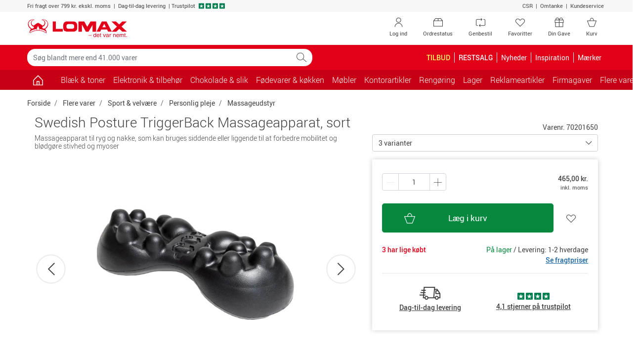

--- FILE ---
content_type: text/html; charset=utf-8
request_url: https://www.lomax.dk/flere-produkter/sport-og-velvaere/personlig-pleje/massageudstyr/swedish-posture-triggerback-massageapparat-sort-70201650/
body_size: 30437
content:

<!DOCTYPE html>
<html lang="da-DK">
    <head>


<meta charset="utf-8">
<meta name="viewport" content="width=device-width, initial-scale=1.0, minimum-scale=1.0, maximum-scale=1.0, viewport-fit=cover, user-scalable=no" />
<meta http-equiv="X-UA-Compatible" content="IE=edge">

                <script type="text/javascript" src="https://try.abtasty.com/5d9e30a271101558f9436d27e9d5bbc9.js"></script>
        <link rel="dns-prefetch" href="https://fonts.googleapis.com">
        <link rel="dns-prefetch" href="https://fonts.gstatic.com">
        <link rel="dns-prefetch" href="https://www.googletagmanager.com">
        <link rel="dns-prefetch" href="https://use.fortawesome.com">
        <link rel="dns-prefetch" href="https://apis.google.com">
        <link rel="dns-prefetch" href="https://v2.zopim.com">
        <link rel="dns-prefetch" href="https://connect.facebook.net">
        <link rel="dns-prefetch" href="https://static.zdassets.com">
        <link rel="dns-prefetch" href="https://cdn.lomax.dk">
        <link rel="dns-prefetch" href="https://ssl.gstatic.com">
<link rel="preload" as="image" href="https://cdn.lomax.dk/images/t_item_large/f_auto/v1716981168/produkter/70201650_1/swedish-posture-triggerback-massageapparat-sort-1.jpg">
<title>Swedish Posture TriggerBack Massageapparat, sort | Lomax</title>
<meta name="description" content="K&#248;b Swedish Posture TriggerBack Massageapparat, sort fra Swedish Posture hos Lomax. Bestil nemt online, opn&#229; altid min. 5% KvartalsBonus og f&#229; hurtig levering">    <!-- Schema.org markup for Google+ -->
    <meta itemprop="name" content="Swedish Posture TriggerBack Massageapparat, sort">
    <meta itemprop="description" content="Massageapparat til ryg og nakke, som kan bruges siddende eller liggende til at forbedre mobilitet og bl&#248;dg&#248;re stivhed og myoser">
    <meta itemprop="image" content="https://cdn.lomax.dk/images/t_item_large/f_auto/v1716981168/produkter/70201650_1/swedish-posture-triggerback-massageapparat-sort-1.jpg">

    <!-- Open Graph data -->
<meta property="og:type" content="article" />
    <meta property="og:title" content="Swedish Posture TriggerBack Massageapparat, sort" />
    <meta property="og:url" content="https://www.lomax.dk/flere-produkter/sport-og-velvaere/personlig-pleje/massageudstyr/swedish-posture-triggerback-massageapparat-sort-70201650/" />
    <meta property="og:description" content="Massageapparat til ryg og nakke, som kan bruges siddende eller liggende til at forbedre mobilitet og bl&#248;dg&#248;re stivhed og myoser" />
    <meta property="og:image" content="https://cdn.lomax.dk/images/t_item_large/f_auto/v1716981168/produkter/70201650_1/swedish-posture-triggerback-massageapparat-sort-1.jpg" />
    <meta property="og:image:secure_url" content="https://cdn.lomax.dk/images/t_item_large/f_auto/v1716981168/produkter/70201650_1/swedish-posture-triggerback-massageapparat-sort-1.jpg" />

        <meta property="product:price:amount" content="465.00">
        <meta property="product:price:currency" content="DKK">
        <meta property="product:pretax_price:amount" content="372.00">
        <meta property="product:pretax_price:currency" content="DKK">




    <link rel="canonical" href="https://www.lomax.dk/flere-produkter/sport-og-velvaere/personlig-pleje/massageudstyr/swedish-posture-triggerback-massageapparat-sort-70201650/">
    <link rel="alternate" href="https://www.lomax.dk/flere-produkter/sport-og-velvaere/personlig-pleje/massageudstyr/swedish-posture-triggerback-massageapparat-sort-70201650/" hreflang="da" />
    <link rel="alternate" href="https://www.lomax.se/fler-produkter/sport-och-valbefinnande/personvard/massageutrustning/swedish-posture-triggerback-massageapparat-svart-70201650/" hreflang="sv" />






 




        <style>
            body {
                margin: 0;
                font-family: Roboto,"Helvetica Neue",Arial,sans-serif;
                font-size: .875rem;
            }

            .container {
                width: 100%;
                padding-right: 15px;
                padding-left: 15px;
                margin-right: auto;
                margin-left: auto;
            }

            .row {
                display: flex;
                flex-wrap: wrap;
                margin-right: -15px;
                margin-left: -15px;
            }

            *, *::before, *::after {
                box-sizing: border-box;
            }

            .col-1, .col-2, .col-3, .col-4, .col-5, .col-6, .col-7, .col-8, .col-9, .col-10, .col-11, .col-12, .col, .col-auto, .col-sm-1, .col-sm-2, .col-sm-3, .col-sm-4, .col-sm-5, .col-sm-6, .col-sm-7, .col-sm-8, .col-sm-9, .col-sm-10, .col-sm-11, .col-sm-12, .col-sm, .col-sm-auto, .col-md-1, .col-md-2, .col-md-3, .col-md-4, .col-md-5, .col-md-6, .col-md-7, .col-md-8, .col-md-9, .col-md-10, .col-md-11, .col-md-12, .col-md, .col-md-auto, .col-lg-1, .col-lg-2, .col-lg-3, .col-lg-4, .col-lg-5, .col-lg-6, .col-lg-7, .col-lg-8, .col-lg-9, .col-lg-10, .col-lg-11, .col-lg-12, .col-lg, .col-lg-auto, .col-xl-1, .col-xl-2, .col-xl-3, .col-xl-4, .col-xl-5, .col-xl-6, .col-xl-7, .col-xl-8, .col-xl-9, .col-xl-10, .col-xl-11, .col-xl-12, .col-xl, .col-xl-auto {
                position: relative;
                width: 100%;
                padding-right: 15px;
                padding-left: 15px;
            }

            .col-6 {
                flex: 0 0 50%;
                max-width: 50%;
            }

            .h-100 {
                height: 100% !important;
            }

            .w-50 {
                width: 50% !important;
            }

            .mb-3, .my-3 {
                margin-bottom: 1rem !important;
            }

            .pt-2, .py-2 {
                padding-top: .5rem !important;
            }

            .pb-2, .py-2 {
                padding-bottom: .5rem !important;
            }

            .pl-3, .px-3 {
                padding-left: 1rem !important;
            }

            .pr-3, .px-3 {
                padding-right: 1rem !important;
            }

            .navbar .cart .dropdown-toggle {
                position: relative;
            }

                .navbar .cart .dropdown-toggle .lmx-basket + .cartnumber {
                    position: absolute;
                    left: 18px;
                    width: 31px;
                    text-align: center;
                    top: 5px;
                }

            .navbar > .container, .navbar > .container-fluid {
                display: flex;
                align-items: center;
                justify-content: space-between;
            }

            .navbar.top-menu {
                padding: 0;
            }

                .navbar.top-menu .nav-item .nav-link {
                    position: relative;
                }

            .navbar-nav {
                display: flex;
                padding-left: 0;
                list-style: none;
            }

            .nav-link {
                display: block;
            }

            .navbar-expand .navbar-nav {
                flex-direction: row;
            }

                .navbar-expand .navbar-nav .nav-link {
                    padding-right: .5rem;
                }

            .navbar-toggler {
                background-color: transparent;
                border: 1px solid transparent;
                border-radius: .25rem;
            }

            .navbar.bg-danger .navbar-brand {
                padding: 8px 12px 8px 12px;
            }

            .navbar.bg-danger .nav-link, .navbar.bg-danger .navbar-brand {
                color: #fff;
                font-size: 1rem;
            }

            .navbar.bg-danger .cart {
                display: none;
            }

            .collapse:not(.show) {
                display: none;
            }

            .modal {
                display: none;
            }

            .input-group {
                display: flex;
            }

            .input-group-prepend, .input-group-append {
                display: flex;
            }

            .input-group-text {
                padding: .375rem .75rem;
                line-height: 1.5;
                border: 1px solid #ced4da;
            }

            .input-group-prepend, .input-group-append {
                display: flex;
            }

            .form-control {
                padding: .375rem .75rem;
            }

            .dropup, .dropright, .dropdown, .dropleft {
                position: relative;
            }

            .dropdown-toggle {
                display: -webkit-box;
                display: -ms-flexbox;
                display: flex;
                -webkit-box-pack: justify;
                -ms-flex-pack: justify;
                -ms-flex-align: center;
                padding-right: 32px;
            }

            .dropdown-menu {
                display: none;
            }

            .owl-carousel.owl-loaded {
                display: block;
            }

            .owl-carousel .owl-stage-outer {
                overflow: hidden;
            }

            .owl-carousel .owl-item {
                float: left;
            }

            .popular-products-carousel .owl-item .productitem {
                max-width: 170px;
                margin: auto;
            }

            img {
                max-width: 100%;
                height: auto;
                vertical-align: middle;
                border-style: none;
            }

            .img-fluid {
                max-width: 100%;
                height: auto;
            }

            .lmx {
                display: inline-block;
                font: normal normal normal 14px/1 LomaxDk;
            }

            .lmx-lg {
                font-size: 1.33333333em;
                line-height: .75em;
                vertical-align: -15%;
            }

            .lmx-2x {
                font-size: 2em;
            }

            a {
                text-decoration: none;
            }

            .text-white {
                color: #fff !important;
            }

            .text-danger {
                color: #e20019 !important;
            }

            .bg-danger {
                background-color: #e20019 !important;
            }

            .text-dark {
                color: #414141 !important;
            }

            .btn {
                border: 1px solid transparent;
                padding: .375rem .75rem;
            }

            .btn-trans-white {
                border-color: #6c757d;
            }

            .d-block {
                display: block !important;
            }

            .d-inline-block {
                display: inline-block !important;
            }

            .d-none {
                display: none !important;
            }

            .d-flex {
                display: flex !important;
            }

            @media(min-width:576px) {
                .container {
                    max-width: 576px;
                }

                .col-sm-6 {
                    flex: 0 0 50%;
                    max-width: 50%;
                }
            }

            @media(max-width:767px) {
                .navbar.top-menu .nav-item .lmx-user {
                    font-size: 25px;
                    line-height: 47px;
                }

                .navbar.top-menu .nav-item .lmx-heart {
                    font-size: 25px;
                    line-height: 47px;
                }
            }

            @media(min-width:768px) {
                .container {
                    max-width: 768px;
                }

                .navbar.top-menu .nav-item.your-gift-menu.d-none {
                    display: list-item !important;
                }

                .d-md-block {
                    display: block !important;
                }

                .col-md-3 {
                    flex: 0 0 25%;
                    max-width: 25%;
                }

                .col-md-6 {
                    flex: 0 0 50%;
                    max-width: 50%;
                }
            }

            @media(max-width:991px) {
                .navbar#megamenu .navbar-collapse {
                    -webkit-transform: translateZ(0);
                    transform: translateZ(0);
                    transition: -webkit-transform .2s ease-in-out;
                    transition: transform .2s ease-in-out;
                    transition: transform .2s ease-in-out,-webkit-transform .2s ease-in-out;
                    -ms-overflow-style: none;
                    width: 315px;
                    position: fixed;
                    left: -315px;
                    top: 0;
                    bottom: 0;
                    background-color: #fff;
                    z-index: 99;
                }

                    .navbar#megamenu .navbar-collapse.show {
                        -webkit-transform: translate3d(315px,0,0);
                        transform: translate3d(315px,0,0);
                        overflow-x: hidden;
                    }

                .navbar .cart {
                    min-width: 70px;
                }

                .navbar.bg-danger .navbar-toggler {
                    padding: 1rem .75rem;
                    font-size: .6rem;
                }

                    .navbar.bg-danger .navbar-toggler > span {
                        font-size: 1.09rem;
                    }
            }

            @media(min-width:992px) {
                .container {
                    max-width: 992px;
                }

                .d-lg-block {
                    display: block !important;
                }

                .d-lg-inline-block {
                    display: inline-block !important;
                }

                .d-lg-none {
                    display: none !important;
                }

                .d-lg-flex {
                    display: flex !important;
                }

                .navbar.top-menu .nav-item.d-none.order-status, .navbar.top-menu .nav-item.d-none.reorder {
                    display: none !important;
                }

                .navbar.top-menu .nav-item.d-none {
                    display: list-item !important;
                }

                .navbar-expand-lg .navbar-collapse {
                    display: flex !important;
                    flex-basis: auto;
                }

                .navbar-expand-lg .navbar-nav {
                    flex-direction: row;
                }

                .navbar-expand-lg .navbar-toggler {
                    display: none;
                }

                .navbar-expand-lg .navbar-nav .nav-link {
                    padding-right: .5rem;
                    padding-left: .5rem;
                }

                .col-lg-3 {
                    flex: 0 0 25%;
                    max-width: 25%;
                }
            }

            @media(min-width:1200px) {
                .container {
                    max-width: 1200px;
                }

                .navbar.top-menu .nav-item.order-status.d-none, .navbar.top-menu .nav-item.reorder.d-none {
                    display: list-item !important;
                }
            }

            .container-filters .input-wrap {
                width: 100%;
            }

            .container-filters .dropdown {
                width: 100%;
            }

            .container-filters .dropdown-menu {
                max-height: 580px;
                overflow: auto;
            }

            .container-filters {
                margin-bottom: 1rem;
            }

                .container-filters .btn {
                    background-color: white;
                }

                    .container-filters .btn.disabled {
                        background-color: transparent;
                    }

                .container-filters .btn,
                .container-filters .dropdown-menu {
                    width: 100%
                }

            .container-wrap {
                background-color: #f7f7f7;
            }

            @media(min-width:768px) {
                .container-filters .input-wrap {
                    max-width: 286px;
                }
            }
        </style>


<link href="/resources/css?v=YZeiWVNuV-dyjTxeyfbXMccXhEXFb663JLVr5vDR-3w1" rel="stylesheet"/>







<script type="application/ld+json">
{
    "@context": "https://schema.org",
    "@type": "WebSite",
    "url": "https://www.lomax.dk/",
    "potentialAction": {
    "@type": "SearchAction",
    "target": "https://www.lomax.dk/soeg/?q={search_term_string}",
    "query-input": "required name=search_term_string"
    }
}
</script>




<script type="text/javascript">
    if (!Object.assign) {
        Object.assign = function (target) {
            'use strict';
            if (target == null) {
                throw new TypeError('Cannot convert undefined or null to object');
            }

            target = Object(target);
            for (var index = 1; index < arguments.length; index++) {
                var source = arguments[index];
                if (source != null) {
                    for (var key in source) {
                        if (Object.prototype.hasOwnProperty.call(source, key)) {
                            target[key] = source[key];
                        }
                    }
                }
            }
            return target;
        };
    }</script>





<script>
    var responsiveVersion = function () {
        var check = false;
        (function (a) { if (/(android|bb\d+|meego).+mobile|avantgo|bada\/|blackberry|blazer|compal|elaine|fennec|hiptop|iemobile|ip(hone|od)|iris|kindle|lge |maemo|midp|mmp|mobile.+firefox|netfront|opera m(ob|in)i|palm( os)?|phone|p(ixi|re)\/|plucker|pocket|psp|series(4|6)0|symbian|treo|up\.(browser|link)|vodafone|wap|windows ce|xda|xiino/i.test(a) || /1207|6310|6590|3gso|4thp|50[1-6]i|770s|802s|a wa|abac|ac(er|oo|s\-)|ai(ko|rn)|al(av|ca|co)|amoi|an(ex|ny|yw)|aptu|ar(ch|go)|as(te|us)|attw|au(di|\-m|r |s )|avan|be(ck|ll|nq)|bi(lb|rd)|bl(ac|az)|br(e|v)w|bumb|bw\-(n|u)|c55\/|capi|ccwa|cdm\-|cell|chtm|cldc|cmd\-|co(mp|nd)|craw|da(it|ll|ng)|dbte|dc\-s|devi|dica|dmob|do(c|p)o|ds(12|\-d)|el(49|ai)|em(l2|ul)|er(ic|k0)|esl8|ez([4-7]0|os|wa|ze)|fetc|fly(\-|_)|g1 u|g560|gene|gf\-5|g\-mo|go(\.w|od)|gr(ad|un)|haie|hcit|hd\-(m|p|t)|hei\-|hi(pt|ta)|hp( i|ip)|hs\-c|ht(c(\-| |_|a|g|p|s|t)|tp)|hu(aw|tc)|i\-(20|go|ma)|i230|iac( |\-|\/)|ibro|idea|ig01|ikom|im1k|inno|ipaq|iris|ja(t|v)a|jbro|jemu|jigs|kddi|keji|kgt( |\/)|klon|kpt |kwc\-|kyo(c|k)|le(no|xi)|lg( g|\/(k|l|u)|50|54|\-[a-w])|libw|lynx|m1\-w|m3ga|m50\/|ma(te|ui|xo)|mc(01|21|ca)|m\-cr|me(rc|ri)|mi(o8|oa|ts)|mmef|mo(01|02|bi|de|do|t(\-| |o|v)|zz)|mt(50|p1|v )|mwbp|mywa|n10[0-2]|n20[2-3]|n30(0|2)|n50(0|2|5)|n7(0(0|1)|10)|ne((c|m)\-|on|tf|wf|wg|wt)|nok(6|i)|nzph|o2im|op(ti|wv)|oran|owg1|p800|pan(a|d|t)|pdxg|pg(13|\-([1-8]|c))|phil|pire|pl(ay|uc)|pn\-2|po(ck|rt|se)|prox|psio|pt\-g|qa\-a|qc(07|12|21|32|60|\-[2-7]|i\-)|qtek|r380|r600|raks|rim9|ro(ve|zo)|s55\/|sa(ge|ma|mm|ms|ny|va)|sc(01|h\-|oo|p\-)|sdk\/|se(c(\-|0|1)|47|mc|nd|ri)|sgh\-|shar|sie(\-|m)|sk\-0|sl(45|id)|sm(al|ar|b3|it|t5)|so(ft|ny)|sp(01|h\-|v\-|v )|sy(01|mb)|t2(18|50)|t6(00|10|18)|ta(gt|lk)|tcl\-|tdg\-|tel(i|m)|tim\-|t\-mo|to(pl|sh)|ts(70|m\-|m3|m5)|tx\-9|up(\.b|g1|si)|utst|v400|v750|veri|vi(rg|te)|vk(40|5[0-3]|\-v)|vm40|voda|vulc|vx(52|53|60|61|70|80|81|83|85|98)|w3c(\-| )|webc|whit|wi(g |nc|nw)|wmlb|wonu|x700|yas\-|your|zeto|zte\-/i.test(a.substr(0, 4))) check = true; })(navigator.userAgent || navigator.vendor || window.opera);
        return Boolean(check);
    };

    window.dataLayer = window.dataLayer || [];
    dataLayer.push({
            'visitorState': 'Undefined',
                    'customerId': undefined,
                    'contactId': undefined,
                    'pageTemplate': 'ProductPage',
                    'environment': 'production',
        'responsiveVersion': responsiveVersion() === false ? 'desktop' : 'mobile',
        'userIsLoggedIn': 'no', // 'yes' or 'no'
        'useQuarterlyBonus': 'no',
        'quarterlyBonusAmount': 0.00
    });
</script>


<!-- Google Tag Manager -->
<script data-init="googletagmanager">
    (function(w,d,s,l,i){w[l]=w[l]||[];w[l].push({'gtm.start':
            new Date().getTime(),event:'gtm.js'});var f=d.getElementsByTagName(s)[0],
            j=d.createElement(s),dl=l!='dataLayer'?'&l='+l:'';j.async=true;j.src=
            'https://www.googletagmanager.com/gtm.js?id='+i+dl;f.parentNode.insertBefore(j,f);
    })(window, document, 'script', 'dataLayer', 'GTM-NQDKF8C');
</script>
<!-- End Google Tag Manager -->
<script type="text/javascript">

    // Debug af dataLayer.push
    window.dataLayer = window.dataLayer || [];

    window.lomaxContentDataLayerReady = false;
    window.dataLayer.pushStashed = window.dataLayer.push;
    window.dataLayer.push = function (data) {
        window.dataLayer.pushStashed(data);
        if (!window.lomaxContentDataLayerReady && data && data.event === "cookie_cat_necessary") {
            window.lomaxContentDataLayerReady = true;
        }
    }

    window.lomaxDataLayerList = [];
    window.lomaxDataLayerPush = function(data) {
        if (window.lomaxContentDataLayerReady) {
            dataLayer.push(data);
        } else {
            window.lomaxDataLayerList.push(data);
        }
    }
</script>


<script async src="https://use.fortawesome.com/488d803b.js"></script>


    </head>
    <body data-init="basket">
        
<script charset="utf-8" type="text/javascript">

    var R3_COMMON;
    var rrCommon = function () {
        
    }

    //window.addEventListener('CookieInformationConsentGiven', function (event) { 
    //    if (CookieInformation.getConsentGivenFor('cookie_cat_marketing')) {

    //        rrCommon();

    //    } 
    //}, false); 
</script>

        <div ></div>
        
        
<div id="modals" data-init="util">
<div id="spinner-modal" class="modal spinner-modal" data-backdrop="static" data-keyboard="false" tabindex="-1" role="dialog" aria-hidden="true">
    <div class="modal-dialog modal-sm modal-dialog-centered">
        <div class="modal-content m-auto" style="width: 48px">
            <span class="lmx lmx-spinner lmx-spin lmx-3x"></span>
        </div>
    </div>
</div>
<!-- Modal -->
<div class="modal fade" id="loginModal" tabindex="-1" role="dialog" aria-label="Log ind" aria-hidden="true" data-init="account"><div class="modal-dialog modal-lg" role="document"><div class="modal-content"><div class="modal-body p-4"><button type="button" class="close close-fixed-top" data-dismiss="modal" aria-label="Close"><span aria-hidden="true" ><i class="lmx lmx-times" aria-hidden="true"></i></span></button><p class="h3 mb-4 text-center text-md-left">Log ind</p>        <div id="loginBody" data-loggedin="False">
            <div id="FavouriteLoginSuggestionMessage" class="pb-4 d-none">
                Hvis du logger ind, gemmes dine favoritter, så du kan se dem næste gang, du besøger Lomax.dk
            </div>


<div id="loginContent">
    <div class="row">
        <div class="col-sm-6">
            <div id="recieveEmailText" role="alert">
            </div>
            <div id="login-form-container" class="card border-0">
                <!--<label style=""></label>-->
<form id="login-modal-form" class="h-100 flex-column justify-content-between" method="post" >
    <div class="form-group">
        <label id="LoginModalUserNameLabel" for="LoginModalUserName">Brugernavn:</label>
        <div class="input-holder">
            <input type="email" class="form-control username" name="LoginModalUserName" id="LoginModalUserName" data-msg="Indtast et brugernavn" tabindex="1" required>
        </div>
    </div>
    <div class="form-group">
        <label id="LoginModalPasswordLabel" class="w-100" for="LoginModalPassword">
            Adgangskode:
        </label>
        <div class="input-holder">
            <input type="password" class="form-control password" name="LoginModalPassword" id="LoginModalPassword" data-msg="Indtast en adgangskode" tabindex="2" required>
        </div>
    </div>
    <div id="loginErrorMsg" data-errormsg="Forkert brugernavn eller password">
    </div>
    
    <button type="submit" class="btn btn-lg btn-success btn-block d-flex align-items-center justify-content-between" data-toggle="modal" role="button">
        <span class="w-25 lmx lmx-user lmx-2x"></span>
        <span class="w-50">Log ind</span>
        <span class="w-25"></span>
    </button>
</form>
            </div>
            <!--Glemt kode-->
            <div class="text-center my-4">
                <a id="forgot-password" href="#">Glemt din kode?</a>
            </div>
        </div>
        <div class="col-sm-6">
            <div>
                <p class="h5 mb-3" text-size="95%">Fordele ved log ind</p>
<ul class="list-unstyled">
    <li class="mb-3"><em class="lmx lmx-check text-success"></em>&nbsp;Betal med din bonus</li>
    <li class="mb-3"><em class="lmx lmx-check text-success"></em>&nbsp;Se optjent&nbsp;<a href="/om-os/kvartalsbonus-saadan-virker-det/">KvartalsBonus</a></li>
    <li class="mb-3"><em class="lmx lmx-check text-success"></em>&nbsp;Genbestil varer</li>
    <li class="mb-3"><em class="lmx lmx-check text-success"></em>&nbsp;Se digitale fakturaer</li>
</ul>
<p class="h5 mb-3" text-size="95%">Ny kunde?</p>
<p style="margin-top: 0pt; margin-bottom: 0pt; margin-left: 0in; text-align: left;"><span style="color: black;">Gennemf&oslash;r et k&oslash;b, s&aring; er du registreret som kunde og kan n&aelig;ste gang logge ind n&aring;r du skal handle hos </span><span style="color: black;">Lomax</span><span style="color: black;">. Du kan ogs&aring; <a href="/ny-kunde/">oprette en profil</a></span></p>
            </div>
            
        </div>
    </div>
</div>


        </div>
        <div class="d-none" id="loginHeadlineStandard">Log ind</div>
        <div class="d-none" id="loginHeadlineFavorite">&#216;nsker du at logge ind?</div>
</div></div></div></div>


<!-- Modal -->
<div class="modal fade" id="forgotPasswordModal" tabindex="-1" role="dialog" aria-label="Log ind" aria-hidden="true" data-init="account"><div class="modal-dialog modal-lg" role="document"><div class="modal-content"><div class="modal-body p-4"><button type="button" class="close close-fixed-top" data-dismiss="modal" aria-label="Close"><span aria-hidden="true" ><i class="lmx lmx-times" aria-hidden="true"></i></span></button><p class="h3 mb-4 text-center text-md-left">Log ind</p>    <div id="recieveEmailText"></div>
    <div class="row">
        <!--Forgot Password-->
        <div class="col-lg-6">
            <div id="forgot-password-error" role="alert">
            </div>
            <form id="forgot-password-modal-form" class="card d-block d-lg-flex border-0 flex-column justify-content-around">
                <p class="h5">Glemt dit login?</p>
                <div class="mb-3">Indtast din e-mail, så sender vi dit brugernavn og adgangskode til dig.</div>
                <div class="form-group">
                    <label for="RecoverPasswordEmail" class="font-weight-bold">Din e-mail:</label>
                    <div class="input-holder">
                        <input id="RecoverPasswordEmail" class="recover-password-input w-100 form-control" type="email" name="email" pattern="\w+([-+.']\w+)*&#64;\w+([-.]\w+)*\.\w+([-.]\w+)*" data-msg="Indtast en e-mail" aria-label="Indtast en e-mail" required />
                    </div>
                </div>
                <div class="row">
                    <div class="col">
                        <button type="button" class="recover-password-cancel btn btn-secondary btn-block">Annuller</button>
                    </div>

                    <div class="col text-right">
                        <button type="submit" class="recover-password btn btn-success btn-block">Send til e-mail</button>
                    </div>
                </div>
            </form>
        </div>
        <div class="col-sm-6 p-3 d-none d-lg-block">
            <div>
                <p class="h5 mb-3" text-size="95%">Fordele ved log ind</p>
<ul class="list-unstyled">
    <li class="mb-3"><em class="lmx lmx-check text-success"></em>&nbsp;Betal med din bonus</li>
    <li class="mb-3"><em class="lmx lmx-check text-success"></em>&nbsp;Se optjent&nbsp;<a href="/om-os/kvartalsbonus-saadan-virker-det/">KvartalsBonus</a></li>
    <li class="mb-3"><em class="lmx lmx-check text-success"></em>&nbsp;Genbestil varer</li>
    <li class="mb-3"><em class="lmx lmx-check text-success"></em>&nbsp;Se digitale fakturaer</li>
</ul>
<p class="h5 mb-3" text-size="95%">Ny kunde?</p>
<p style="margin-top: 0pt; margin-bottom: 0pt; margin-left: 0in; text-align: left;"><span style="color: black;">Gennemf&oslash;r et k&oslash;b, s&aring; er du registreret som kunde og kan n&aelig;ste gang logge ind n&aring;r du skal handle hos </span><span style="color: black;">Lomax</span><span style="color: black;">. Du kan ogs&aring; <a href="/ny-kunde/">oprette en profil</a></span></p>
            </div>
            
        </div>
    </div>
</div></div></div></div>

<div class="modal fade" id="errorMessageModal" tabindex="-1" role="dialog" aria-label="Der skete en fejl." aria-hidden="true"><div class="modal-dialog " role="document"><div class="modal-content"><div class="modal-body p-4"><button type="button" class="close close-fixed-top" data-dismiss="modal" aria-label="Close"><span aria-hidden="true" ><i class="lmx lmx-times" aria-hidden="true"></i></span></button><p class="h3 mb-4 text-center text-md-left">Der skete en fejl.</p><form>
    <div class="form-group mb-4">
        <div id="error-message-code"></div>
        <div id="error-message"></div>
        <div id="error-message-generic">
            Der opstod desværre en teknisk fejl - prøv venligst igen eller kontakt kundeservice på tlf. 47 36 80 00 / <a href="mailto:kundeservice@lomax.dk">kundeservice@lomax.dk</a> hvis fejlen fortsætter.
        </div>
    </div>
        <button class="btn btn-primary font-weight-bold mb-5 voucher-input-btn" data-dismiss="modal">
            Ok
        </button>
</form>
</div></div></div></div>



<div class="modal fade" id="voucher-modal" tabindex="-1" role="dialog" aria-label="Gave- / rabatkode" aria-hidden="true"><div class="modal-dialog " role="document"><div class="modal-content"><div class="modal-body p-4"><button type="button" class="close close-fixed-top" data-dismiss="modal" aria-label="Close"><span aria-hidden="true" ><i class="lmx lmx-times" aria-hidden="true"></i></span></button><p class="h3 mb-4 text-center text-md-left">Gave- / rabatkode</p>    <form class="w-75 mx-auto">
        <div class="form-group">
            <input type="text" aria-label="Indtast kode" id="voucher-modal-input" class="form-control d-inline-block voucher-input-text" placeholder="Indtast kode" name="voucher" />
        </div>
        <div id="voucher-modal-error"></div>
            <button class="btn btn-success mb-3 voucher-input-btn float-right btn-xs-block">
                Aktivér
                <i class="lmx lmx-chevron-right ml-1"></i>
            </button>
    </form>
</div></div></div></div>


<!-- Modal -->
<div class="modal fade" id="added-to-basket-modal" tabindex="-1" role="dialog" aria-label="" aria-hidden="true"><div class="modal-dialog modal-xl" role="document"><div class="modal-content"><div class="modal-body p-4"><button type="button" class="close close-fixed-top" data-dismiss="modal" aria-label="Close"><span aria-hidden="true" ><i class="lmx lmx-times" aria-hidden="true"></i></span></button>    <div id="added-to-basket-modal-content">


    </div>
    <div id="added-to-basket-modal-product-slider">
        
<!--Related products-->
<div id="added-to-basket-related-products" data-data-source-id="{B975DBEF-6D36-4E7A-80C7-E26A5C968D39}"></div>

<div id="IDB4xTHzrnmkJI67zbj9BQ"
     data-recommend-clientside="1"
     data-recommend-id="{98E3D691-1DB7-4670-8FEC-1E0ECD229A5D}"
     data-elm-id="ID5d4HCvGpukuClEXoT7ScFQ"
     data-name="Other Overlay Upsell Box 1"
     ></div>




    </div>
    <div id="rr-add-to-cart-script"></div>
        <p class="small text-center py-2">Alle priser er inkl. moms</p>
</div></div></div></div><div class="modal fade" tabindex="-1" role="dialog" id="productVatModal" aria-hidden="true"></div>
<div id="select-favoritelist-modal-container"></div><div class="modal product-information-modal fade" id="ProductInformationModal" tabindex="-1" role="dialog" aria-labelledby="ProductInformationModalLabel" aria-hidden="true">
    <div class="modal-dialog modal-lg" role="document">

    </div>
</div>


<div class="modal fade" id="cookieModal" tabindex="-1" role="dialog" aria-labelledby="cookieModalLabel" aria-hidden="true" data-init="account">
    <div class="modal-dialog modal-lg" role="document">
        <div class="modal-content bg-transparent">
            <div class="modal-body text-center p-0">
                <div class="bg-white p-5">
                    <p class="h4 mb-5" id="cookieModalLabel">
                        
                        <img height="39" width="204" src="https://cdn.lomax.dk/image/upload/c_scale,h_39,w_204/v1576762880/logos/Lomax_-_det_var_nemt.svg" alt="Lomax - det var nemt." />
                    </p>
                    <h4 class="mb-3" style="font-weight: 100;">Jeg handler som </h4>
                    <div class="row justify-content-center">
                        <div class="col-lg-3 col-6 mb-2 mb-md-0">
                            <button class="btn btn-primary w-100 py-3 btn-segment" data-segment="business">Erhverv</button>
                            <div class="pt-1">Priser ekskl. moms</div>
                        </div>
                        <div class="col-lg-3 col-6">
                            <button class="btn btn-warning text-white py-3 w-100 btn-segment" data-segment="private">Privatperson</button>
                            <div class="pt-1">Priser inkl. moms</div>
                        </div>
                    </div>
                </div>
            </div>
        </div>
    </div>
</div>


<div class="modal fade" id="genericModal" tabindex="-1" role="dialog" aria-label="" aria-hidden="true"><div class="modal-dialog " role="document"><div class="modal-content"><div class="modal-body p-4"><button type="button" class="close close-fixed-top" data-dismiss="modal" aria-label="Close"><span aria-hidden="true" ><i class="lmx lmx-times" aria-hidden="true"></i></span></button>    <div id="genericModalLoader" class="text-center" style="display: none;">
        <div class="lmx lmx-spinner lmx-spin lmx-3x" aria-hidden="true"></div>
    </div>
    <div id="modalContent"></div>
</div></div></div></div>

    

    <div id="suggestReplaceModal_productlist"></div>
    <!--Quantity Modal-->
    <div id="quantityModalContainer" class="quantity-modal-container"></div>

    <!--Certificate Modal-->
    <dialog class="certmodal" id="certmodal" data-certmodal></dialog>
    <!--Contact Info Modal-->
    <dialog class="certmodal" id="contactinfomodal"></dialog>
</div>
        <div id="header-top">
            <div class="container-fluid bg-light small">
                <div class="container">
                    <div class="row py-1">
                        <div class="col-12 col-md-9 text-center text-md-left">
                            <ul class="list-inline">
                                <li class="list-inline-item mr-0">
                                    <span>Fri fragt over 799 kr. ekskl. moms</span>
                                </li>
                                <li class="list-inline-item mr-0">
                                     |  Dag-til-dag levering
                                </li>
                                <li class="list-inline-item mr-0 d-none d-md-inline-block">
                                    
                                 |<a href="https://dk.trustpilot.com/review/www.lomax.dk" target="_blank" rel="noopener noreferrer">
                                    <span class="text-dark">Trustpilot</span>
                                    <span class="stars ml-1">
                                        <em class="lmx lmx-trustpilotstar text-trustpilot" aria-hidden="true"></em>
                                        <em class="lmx lmx-trustpilotstar text-trustpilot" aria-hidden="true"></em>
                                        <em class="lmx lmx-trustpilotstar text-trustpilot" aria-hidden="true"></em>
                                        <em class="lmx lmx-trustpilotstar text-trustpilot" aria-hidden="true"></em>
                                    </span>
                                </a>

                                </li>
                            </ul>
                        </div>
                        <div class="col-md-3 text-right d-none d-md-block">
                            <a href="/om-os/csr/">CSR</a>  |  <a href="/omtanke/">Omtanke</a>  |  <a href="/kundeservice/">Kundeservice</a> 
                        </div>
                    </div>
                </div>
            </div>
            
        </div>
        <div id="header" data-init="account">
            

<nav class="navbar top-menu">
    <div class="container py-0 py-md-2">
        <a href="/">
            <div class="navbar-brand text-danger mr-0">
                <img height="39" width="204" src="https://cdn.lomax.dk/image/upload/c_scale,h_39,w_204/v1576762880/logos/Lomax_-_det_var_nemt.svg" alt="Lomax - det var nemt." />
            </div>
        </a>
        <div class="navbar-expand" id="navbarHeader">
            <ul class="nav navbar-nav ml-auto mt-0 d-flex align-items-center">                




                            <li class="nav-item " id="login">
                                <a class="nav-link py-0 text-center px-2 px-md-3" href="#loginModal">
                                        <i class="lmx lmx-user lmx-lg text-dark"></i>
                                    <small class="d-none d-md-block">
                                        Log ind
                                    </small>
                                </a>
                            </li>
                        <li class="nav-item d-none order-status" id="topmenu-order-status">
                            <a class="nav-link py-0 text-center px-3" href="/min-konto/ordrer/" >
                                    <i class="lmx lmx-status lmx-lg text-dark"></i>
                                <small class="d-none d-md-block">Ordrestatus</small>
                            </a>
                        </li>
                        <li class="nav-item d-none reorder" id="topmenu-reorder">
                            <a class="nav-link py-0 text-center px-3" href="/min-konto/genbestil-varer/" >
                                    <i class="lmx lmx-reorder lmx-lg text-dark"></i>
                                <small class="d-none d-md-block">Genbestil</small>
                            </a>
                        </li>
                        <li class="nav-item d-none d-md-inline-block" id="topmenu-favorites">
                            <a class="nav-link py-0 text-center px-3" href="/min-favoritliste/" >
                                    <i class="lmx lmx-heart lmx-lg text-dark"></i>
                                <small class="d-none d-md-block">Favoritter</small>
                            </a>
                        </li>
                            <li class="nav-item " id="topmenu-yourgift">
                                <a class="nav-link py-0 text-center px-2 px-md-3 pl-1" href="/gave/" >
                                        <i class="lmx lmx-gift lmx-lg text-dark"></i>
                                    <small class="d-none d-md-block">Din Gave</small>
                                </a>
                            </li>




<li id="miniBasket" class="nav-item position-relative cart" data-init="basket">
    



    <a class="nav-link py-0 text-center px-2 px-md-3 pl-1" id="Preview" href="/kurv/">
            <i class="lmx lmx-cart lmx-lg text-dark"></i>
    <small class="d-none d-md-block">Kurv</small>
    </a>
<div class="dropdown-menu w-100 small px-2 collapse" id="cartdropdown" style="transition: .15s;">
    <div class="dropdown-item mini-cart-footer px-0 no-hover" href="#">
        <div class="row mb-3">
            <div class="col-12">
                <div class="alert alert-primary text-center">
        <small>
            Fri fragt opnået
        </small>

                </div>
            </div>
            <div class="col-6 pr-1">
                
                <button type="button" class="btn btn-trans-white w-100" onclick="$('#voucher-modal').modal('toggle');">
                    Gave-/rabatkode
                </button>
            </div>
            <div class="col-6 pl-1">
                    <a class="btn btn-success  w-100" href="/kurv/">Til kurven<i class="lmx lmx-chevron-right ml-1"></i></a>
            </div>
        </div>
    </div>
    <div class="mini-cart-products">
        
        <div class="see-all-products d-flex align-items-end justify-content-center flex-wrap invisible">
            <a href="/kurv/">Se alle varer</a>
            
        </div>
    </div>
    
</div>
    
</li>

            </ul>
        </div>
    </div>
</nav>


<div class="d-none" id="bonusmodaltext">
    <p class="h3 mb-4">Kvartalsbonus</p>
    <p>Lomax KvartalsBonus er helt gratis og uforpligtende.</p>
<p>Når du opretter dig som kunde, opsparer du altid mindst 5% bonus når du handler, og vi sætter automatisk din bonus ind på din kundekonto. <br />
Du får bonus på alle dine køb i ét kvartal, hvorefter du kan betale med det opsparede beløb i det efterfølgende kvartal.</p>
</div>



<nav class="navbar navbar-expand-lg navbar-light p-0  d-none d-lg-flex" id="searchMenu">
    <div class="container">

<form class="form-inline navbar-brand w-50 float-left searchbar p-0 my-2" data-init="search" autocomplete="off">
    <div class="input-group w-100 dropdown" data-init="favoritelist">
        
                <input class="form-control input-search dropdown-toggle" type="text" id="searchinput" data-toggle="dropdown" aria-haspopup="true" aria-expanded="false" placeholder="Søg blandt mere end 41.000 varer" aria-label="Søg blandt mere end 41.000 varer">

    <span class="input-group-append">
        <button class="input-group-text bg-white btn-search" type="submit" aria-labelledby="searchinput">
            <i class="lmx lmx-search lmx-lg"></i>
        </button>
        
    </span>
        <div class="dropdown-menu mt-0" id="searchTypeaheadModal" aria-labelledby="searchinput">

        </div>
    </div>
</form>

        <div class="collapse navbar-collapse w-50" id="navbarSearch">
            <ul class="nav navbar-nav align-items-center ml-auto mt-2 mt-md-0">
                    <li class="nav-item">
                        <a class="nav-link font-weight-bold nav-link-offer" href="/soeg/?f9998=true">

                        <span class="font-weight-bold d-none d-lg-inline-block">TILBUD</span>
<span class="d-inline-block d-lg-none"><i class="lmx lmx-discount lmx-lg mr-3"></i>Tilbud</span>

                        </a>
                    </li>
                    <li class="nav-item">
                        <a class="nav-link font-weight-bold" href="/soeg/?f9999=true">

                        <span class="font-weight-bold d-none d-lg-inline-block">RESTSALG</span>
<span class="d-inline-block d-lg-none"><i class="lmx lmx-outlet lmx-lg mr-3"></i>Restsalg</span>

                        </a>
                    </li>
                    <li class="nav-item">
                        <a class="nav-link " href="/soeg/?f9993=true">

                        Nyheder

                        </a>
                    </li>
                    <li class="nav-item">
                        <a class="nav-link " href="/inspiration/">

                        <em class="lmx lmx-inspiration lmx-lg mr-3 d-inline-block d-lg-none"></em>Inspiration

                        </a>
                    </li>
                    <li class="nav-item">
                        <a class="nav-link " href="/maerker/">

                        <span class="d-none d-lg-inline-block">Mærker</span>
<span class="d-inline-block d-lg-none"><i class="lmx lmx-brands lmx-lg mr-3"></i>Mærker</span>

                        </a>
                    </li>
            </ul>
        </div>
    </div>
</nav>
<nav class="navbar navbar-expand-lg navbar-dark mb-0" id="megamenu">
    <div class="container">
        <button class="navbar-toggler text-white lead font-weight-normal py-2" type="button" data-toggle="collapse" data-target="#megamenu-collapse" aria-controls="megamenu-collapse" aria-expanded="false" aria-label="Toggle navigation">
            <span class="pb-1 d-block lmx lmx-menu"></span>Menu
        </button>
        <form class="form-inline d-lg-none p-0 mr-0 navbar-brand mobile-search px-2" autocomplete="off">
            <div class="input-group dropdown">
                <input class="form-control no-focus-outline bg-white" readonly="readonly" placeholder="Søg blandt mere end 41.000 varer" data-toggle="modal" data-target="#mobileSearchModal" type="text" id="" value="" aria-label="Søg blandt mere end 41.000 varer">
                <span class="input-group-append">
                    <button class="btn btn-light bg-white" type="button" data-toggle="modal" data-target="#mobileSearchModal" aria-label="Søg blandt mere end 41.000 varer">
                        <i class="lmx lmx-search bg-white border-0 lead"></i>
                    </button>
                </span>
            </div>
        </form>


<div class="modal" id="mobileSearchModal" tabindex="-1" role="dialog" aria-labelledby="mobileSearchModalLabel" aria-hidden="true">
    <div class="modal-dialog" role="document">
        <div class="modal-content">
            <div class="modal-body p-0">
                
                        <!-- Search -->
                        <form class="form-inline p-0 navbar-brand w-100 searchbar-mobile" method="get" action="." autocomplete="off">
                            <div class="input-group w-100 dropdown">
                                <span class="input-group-prepend">
                                    <button class="btn bg-white border-bottom" data-dismiss="modal" aria-label="Close">
                                        <i class="lmx lmx-arrow-left"></i>
                                    </button>
                                </span>
                                <input class="form-control border-top-0 border-left-0 border-right-0 form-control-lg input-search-mobile no-focus-outline" placeholder="Søg blandt mere end 41.000 varer " aria-label="Søg blandt mere end 41.000 varer " type="search" id="mobilesearchinput" data-toggle="dropdown" value="" >
                                <span class="input-group-append">
                                    <button class="btn btn-sm border-top-0 border-right-0 d-none btn-trans-white bg-white border-left-0 clear-search" aria-label="Søg">
                                        <span class="lmx-stack">
                                            <i class="lmx lmx-dot lmx-stack-2x text-secondary"></i>
                                            <i class="lmx lmx-times lmx-stack-1x text-white"></i>
                                        </span>
                                    </button>
                                    <button class="lead btn btn-primary btn-lg btn-search-mobile font-weight-normal d-none" type="submit">Søg</button>
                                </span>

                                <!-- Popular products -->
                                <div class="splittest-398-popular-products w-100 text-black text-wrap">
                                    <div id="popular-products-mobile-search" data-should-fetch="false">


<div id="IDNhXhqCTWeUmxzKKenQHlXQ"
     data-recommend-clientside="1"
     data-recommend-id="{528E080C-9F01-4027-81EB-69F8F90720D7}"
     data-elm-id="IDKh4LEI0ipU6dqfPk4W93wQ"
     data-name="Popular products"
     ></div>




                                    </div>
                                </div>

                                <div id="search-typeahead-mobile" class="dropdown-menu border-0 w-100 mt-0 py-0" aria-labelledby="mobilesearchinput">
                                    <ul class="list-group">


    

</ul>
                                </div>
                            </div>
                        </form>
                    
            </div>
        </div>
    </div>
</div>
        <div class="collapse navbar-collapse pb-lg-0" id="megamenu-collapse">

            
            <div class="menu-header-mobile d-lg-none">
                
                <span id="mobilemenuheader" class="d-lg-none h4 dropdown-header text-center font-weight-400">Menu</span>
                
                <a href="#" class="close-menu-mobile text-dark" aria-label="Menu">
                    <i class="lmx lmx-times"></i>
                </a>
            </div>
            
            <form class="form-inline d-none mx-2 searchbar" data-init="search" autocomplete="off">
                <div class="input-group dropdown">
                    <input class="form-control input-search dropdown-toggle" placeholder="Søg" type="text" id="menusearchinput" data-toggle="dropdown" aria-haspopup="true" aria-expanded="false" aria-label="Søg blandt mere end 41.000 varer">
                    <div class="input-group-append">

                        <button class="btn btn-light btn-search" type="submit" aria-label="Søg blandt mere end 41.000 varer">
                            <i class="lmx lmx-search bg-white border-0 lead"></i>
                        </button>
                    </div>
                    
                    <div class="dropdown-menu mt-0" id="searchMenuTypeaheadModal" aria-labelledby="menusearchinput">
                        
                    </div>
                </div>
            </form>
            
            <a class="navbar-brand d-none d-lg-inline-block brand-home" href="/" aria-label="Gå til siden">
                <i class="lmxi lmxi-home lmxi-lg"></i>
            </a>
            <ul class="navbar-nav justify-content-around w-100 mt-2 mt-lg-0" id="megamenuroot" data-textgotopage="Gå til siden">

<li class="nav-item " data-init="search">
    <a href="/elektronik/blaek-og-toner/" class="nav-link "  aria-haspopup="true" aria-expanded="false">
Bl&#230;k &amp; toner    </a>
    
</li>
<li class="nav-item dropdown" data-datasourceid="{D095C2D9-56CD-4F00-B073-E2A3B9EB0F3A}">
        <a href="/elektronik/" class="nav-link dropdown-toggle" data-toggle="dropdown" aria-haspopup="true" aria-expanded="false">
            <span class="nav-link-title">Elektronik &amp; tilbeh&#248;r</span>
        </a>
    <div class="dropdown-menu">

    </div>
</li>




<li class="nav-item">
    <a href="/foedevarer-og-koekken/chokolade-og-slik/" target="" class="nav-link ">
        Chokolade &amp; slik
    </a>
</li>
<li class="nav-item dropdown" data-datasourceid="{76AF0F44-D563-4EA0-84EC-BB88FAC8BB59}">
        <a href="/foedevarer-og-koekken/" class="nav-link dropdown-toggle" data-toggle="dropdown" aria-haspopup="true" aria-expanded="false">
            <span class="nav-link-title">F&#248;devarer &amp; k&#248;kken</span>
        </a>
    <div class="dropdown-menu">

    </div>
</li>




<li class="nav-item dropdown" data-datasourceid="{E014050E-4BF3-4F68-BF34-C890425D9901}">
        <a href="/moebler/" class="nav-link dropdown-toggle" data-toggle="dropdown" aria-haspopup="true" aria-expanded="false">
            <span class="nav-link-title">M&#248;bler</span>
        </a>
    <div class="dropdown-menu">

    </div>
</li>




<li class="nav-item dropdown" data-datasourceid="{70B444DC-2BDC-4E8E-9BA2-5EF0872E8537}">
        <a href="/kontorartikler/" class="nav-link dropdown-toggle" data-toggle="dropdown" aria-haspopup="true" aria-expanded="false">
            <span class="nav-link-title">Kontorartikler</span>
        </a>
    <div class="dropdown-menu">

    </div>
</li>




<li class="nav-item dropdown" data-datasourceid="{0C245E24-C3EC-4F2F-8402-8E59D931E37D}">
        <a href="/rengoering/" class="nav-link dropdown-toggle" data-toggle="dropdown" aria-haspopup="true" aria-expanded="false">
            <span class="nav-link-title">Reng&#248;ring</span>
        </a>
    <div class="dropdown-menu">

    </div>
</li>




<li class="nav-item dropdown" data-datasourceid="{BC055A4C-C0FA-4705-AC1F-FB0F51664DE5}">
        <a href="/lager/" class="nav-link dropdown-toggle" data-toggle="dropdown" aria-haspopup="true" aria-expanded="false">
            <span class="nav-link-title">Lager</span>
        </a>
    <div class="dropdown-menu">

    </div>
</li>




<li class="nav-item">
    <a href="https://lomax-reklameartikler.dk/" target="_blank" class="nav-link ">
        Reklameartikler
    </a>
</li>
<li class="nav-item dropdown" data-datasourceid="{3F810CEF-9F1B-4E40-987C-FB4F9BC8C603}">
        <a href="/firmagaver/" class="nav-link dropdown-toggle" data-toggle="dropdown" aria-haspopup="true" aria-expanded="false">
            <span class="nav-link-title">Firmagaver</span>
        </a>
    <div class="dropdown-menu">

    </div>
</li>




<li class="nav-item dropdown" data-datasourceid="{325B0CD8-E257-4A65-A1EB-3B920A6A00EC}">
        <a href="/flere-produkter/" class="nav-link dropdown-toggle" data-toggle="dropdown" aria-haspopup="true" aria-expanded="false">
            <span class="nav-link-title">Flere varer</span>
        </a>
    <div class="dropdown-menu">

    </div>
</li>





            </ul>
                        <div id="mobileitemslist" class="bg-light h-100 d-block d-lg-none">
                            <ul class="navbar-nav">
                                        <li class="bg-light">
                                            <a class="nav-link py-2" href="https://www.lomax.dk/min-favoritliste/" target=""><i class="lmx lmx-heart lmx-lg mr-3"></i>Favoritter</a>
                                        </li>
                                        <li class="bg-light">
                                            <a class="nav-link py-2" href="/soeg/?f9999=true" target=""><span class="font-weight-bold d-none d-lg-inline-block">RESTSALG</span>
<span class="d-inline-block d-lg-none"><i class="lmx lmx-outlet lmx-lg mr-3"></i>Restsalg</span></a>
                                        </li>
                                        <li class="bg-light">
                                            <a class="nav-link py-2" href="/soeg/?f9998=true" target=""><span class="font-weight-bold d-none d-lg-inline-block">TILBUD</span>
<span class="d-inline-block d-lg-none"><i class="lmx lmx-discount lmx-lg mr-3"></i>Tilbud</span></a>
                                        </li>
                                        <li class="bg-light">
                                            <a class="nav-link py-2" href="/inspiration/" target=""><em class="lmx lmx-inspiration lmx-lg mr-3 d-inline-block d-lg-none"></em>Inspiration</a>
                                        </li>
                                        <li class="bg-light">
                                            <a class="nav-link py-2" href="/maerker/" target=""><span class="d-none d-lg-inline-block">Mærker</span>
<span class="d-inline-block d-lg-none"><i class="lmx lmx-brands lmx-lg mr-3"></i>Mærker</span></a>
                                        </li>

                            </ul>
                        </div>


            <ul class="navbar-nav ml-auto stick-to-menu">



<li id="miniBasket" class="nav-item position-relative cart" data-init="basket">
    



    <a class="nav-link py-0 text-center px-2 px-md-3 pl-1" id="Preview" href="/kurv/">
            <i class="lmx lmx-cart lmx-lg text-dark"></i>
    <small class="d-none d-md-block">Kurv</small>
    </a>
<div class="dropdown-menu w-100 small px-2 collapse" id="cartdropdown" style="transition: .15s;">
    <div class="dropdown-item mini-cart-footer px-0 no-hover" href="#">
        <div class="row mb-3">
            <div class="col-12">
                <div class="alert alert-primary text-center">
        <small>
            Fri fragt opnået
        </small>

                </div>
            </div>
            <div class="col-6 pr-1">
                
                <button type="button" class="btn btn-trans-white w-100" onclick="$('#voucher-modal').modal('toggle');">
                    Gave-/rabatkode
                </button>
            </div>
            <div class="col-6 pl-1">
                    <a class="btn btn-success  w-100" href="/kurv/">Til kurven<i class="lmx lmx-chevron-right ml-1"></i></a>
            </div>
        </div>
    </div>
    <div class="mini-cart-products">
        
        <div class="see-all-products d-flex align-items-end justify-content-center flex-wrap invisible">
            <a href="/kurv/">Se alle varer</a>
            
        </div>
    </div>
    
</div>
    
</li>

            </ul>
        </div>
    </div>
</nav>
        </div>
        
        <div id="header-bottom">
            
        </div>
        <div id="content-top">
<div id="voucher-content-container">

</div>
            <div class="container">
    
    <nav aria-label="breadcrumb">
        <ol class="breadcrumb bg-transparent pt-3 pl-0 mb-0">
                    <li class="breadcrumb-item">
                        <a href="/">Forside</a>
                    </li>
                    <li class="breadcrumb-item">
                        <a href="/flere-produkter/">Flere varer</a>
                    </li>
                    <li class="breadcrumb-item">
                        <a href="/flere-produkter/sport-og-velvaere/">Sport &amp; velv&#230;re</a>
                    </li>
                    <li class="breadcrumb-item">
                        <a href="/flere-produkter/sport-og-velvaere/personlig-pleje/">Personlig pleje</a>
                    </li>
                    <li class="breadcrumb-item">
                        <a href="/flere-produkter/sport-og-velvaere/personlig-pleje/massageudstyr/">Massageudstyr</a>
                    </li>
        </ol>
    </nav>
</div>
<script type="application/ld+json">
    {
  "itemListElement": [
    {
      "item": {
        "@id": "https://www.lomax.dk/",
        "name": "Forside"
      },
      "position": 1,
      "@context": "https://schema.org",
      "@type": "ListItem"
    },
    {
      "item": {
        "@id": "https://www.lomax.dk/flere-produkter/",
        "name": "Flere varer"
      },
      "position": 2,
      "@context": "https://schema.org",
      "@type": "ListItem"
    },
    {
      "item": {
        "@id": "https://www.lomax.dk/flere-produkter/sport-og-velvaere/",
        "name": "Sport & velvære"
      },
      "position": 3,
      "@context": "https://schema.org",
      "@type": "ListItem"
    },
    {
      "item": {
        "@id": "https://www.lomax.dk/flere-produkter/sport-og-velvaere/personlig-pleje/",
        "name": "Personlig pleje"
      },
      "position": 4,
      "@context": "https://schema.org",
      "@type": "ListItem"
    },
    {
      "item": {
        "@id": "https://www.lomax.dk/flere-produkter/sport-og-velvaere/personlig-pleje/massageudstyr/",
        "name": "Massageudstyr"
      },
      "position": 5,
      "@context": "https://schema.org",
      "@type": "ListItem"
    }
  ],
  "itemListOrder": "ItemListOrderAscending",
  "numberOfItems": 5,
  "@context": "https://schema.org",
  "@type": "BreadcrumbList"
}
</script>

        </div>
        <div id="content" data-init="product">





            
<script type="application/ld+json">
    {
  "brand": {
    "name": "Swedish Posture",
    "@context": "https://schema.org",
    "@type": "Brand"
  },
  "color": "",
  "itemCondition": "NewCondition",
  "mpn": "0351B1",
  "offers": [
    {
      "price": "465.00",
      "priceCurrency": "DKK",
      "priceSpecification": {
        "priceCurrency": "DKK",
        "valueAddedTaxIncluded": true,
        "@context": "https://schema.org",
        "@type": "PriceSpecification"
      },
      "availability": "https://schema.org/InStock",
      "businessFunction": "https://purl.org/goodrelations/v1#Sell",
      "itemCondition": "NewCondition",
      "url": "/flere-produkter/sport-og-velvaere/personlig-pleje/massageudstyr/swedish-posture-triggerback-massageapparat-sort-70201650/",
      "@context": "https://schema.org",
      "@type": "Offer"
    }
  ],
  "sku": "70201650",
  "description": "Massageapparat til ryg og nakke, som kan bruges siddende eller liggende til at forbedre mobilitet og blødgøre stivhed og myoser",
  "image": "https://cdn.lomax.dk/images/t_item_large/f_auto/v1716981168/produkter/70201650_1/swedish-posture-triggerback-massageapparat-sort-1.jpg",
  "name": "Swedish Posture TriggerBack Massageapparat, sort",
  "url": "/flere-produkter/sport-og-velvaere/personlig-pleje/massageudstyr/swedish-posture-triggerback-massageapparat-sort-70201650/",
  "@context": "https://schema.org",
  "@type": "Product"
}
</script>


<div class="modal" id="productCarouselModal" tabindex="-1" role="dialog" aria-labelledby="ModalLabel" aria-hidden="true">
    <div class="modal-dialog modal-xl" role="document">
        <div class="modal-content">
            <div class="modal-body p-4">
                <div class="float-right">
                    <button type="button" class="close d-none d-md-block" data-dismiss="modal" aria-label="Close">
                        <span aria-hidden="true"><i class="lmx lmx-times" aria-hidden="true"></i></span>
                    </button>
                </div>
                <div class="carousel-container mt-4">
                    <div class="product-carousel-modal owl-carousel owl-theme" data-no-render="False" data-slider-id="product-carousel-modal">
                                <div data-clicked="70201650_1.jpg">
                                    <img class="" loading="lazy" width="1200" height="1200" src="https://cdn.lomax.dk/images/t_item_max/f_auto/v1716981168/produkter/70201650_1/swedish-posture-triggerback-massageapparat-sort-1.jpg" alt="Swedish Posture TriggerBack Massageapparat, sort" />
                                </div>
                                <div data-clicked="70201650_2.jpg">
                                    <img class="" loading="lazy" width="1200" height="1200" src="https://cdn.lomax.dk/images/t_item_max/f_auto/v1716981170/produkter/70201650_2/swedish-posture-triggerback-massageapparat-sort-2.jpg" alt="Swedish Posture TriggerBack Massageapparat, sort" />
                                </div>
                                <div data-clicked="70201650_3.jpg">
                                    <img class="" loading="lazy" width="1200" height="1200" src="https://cdn.lomax.dk/images/t_item_max/f_auto/v1716981171/produkter/70201650_3/swedish-posture-triggerback-massageapparat-sort-3.jpg" alt="Swedish Posture TriggerBack Massageapparat, sort" />
                                </div>
                    </div>
                            <div class="owl-thumbs w-100 border-top align-items-center d-flex carousel-thumbs" data-slider-id="product-carousel-modal">

                                                                    <button class="owl-thumb-item" data-clicked="70201650_1.jpg">
                                        <img width="66" height="66" class="" loading="lazy" width="1200" height="1200" src="https://cdn.lomax.dk/images/t_item_max/f_auto/v1716981168/produkter/70201650_1/swedish-posture-triggerback-massageapparat-sort-1.jpg" alt="Swedish Posture TriggerBack Massageapparat, sort" />
                                    </button>
                                    <button class="owl-thumb-item" data-clicked="70201650_2.jpg">
                                        <img width="66" height="66" class="" loading="lazy" width="1200" height="1200" src="https://cdn.lomax.dk/images/t_item_max/f_auto/v1716981170/produkter/70201650_2/swedish-posture-triggerback-massageapparat-sort-2.jpg" alt="Swedish Posture TriggerBack Massageapparat, sort" />
                                    </button>
                                    <button class="owl-thumb-item" data-clicked="70201650_3.jpg">
                                        <img width="66" height="66" class="" loading="lazy" width="1200" height="1200" src="https://cdn.lomax.dk/images/t_item_max/f_auto/v1716981171/produkter/70201650_3/swedish-posture-triggerback-massageapparat-sort-3.jpg" alt="Swedish Posture TriggerBack Massageapparat, sort" />
                                    </button>
                                                            </div>
                </div>
            </div>
        </div>
    </div>
</div>

<script>

    lomaxDataLayerPush({
            'event': 'productDetails',
            'ecommerce': {
                'currencyCode': 'DKK',
                'detail': {
                    'actionField': {
                        'list': ''
                    },
                    'products': [
                        {
                            'name': 'Swedish Posture TriggerBack Massageapparat, sort',
                            'id': '70201650',
                            'price': '372.00',
                            'brand': 'Swedish Posture',
                            'category': 'Massageudstyr',
                            'dimension7': '/flere-produkter/sport-og-velvaere/personlig-pleje/massageudstyr/',
                            'sc': '0',
                            'sqiv100': '3',
                            'dimension12': 'False'
                        }
                    ]
                }
            }
        });

    
</script>




<div id="suggestReplaceModal_productpage"></div>

<div class="container productcard"
     data-rr-category-id="Lomax.Common.Contracts.Entities.Product.Category?.Id"
     data-rr-product-id="70201650"
     data-rr-product-name="Swedish Posture TriggerBack Massageapparat, sort"
     data-gtm-brand="Swedish Posture"
     data-gtm-category="Massageudstyr"
     data-gtm-sale="no"
     
     data-gtm-rating="0,000000"
     data-gtm-rating-count="0"
     data-gtm-stock-status="P&#229; lager"
     data-gtm-favorite="no"
     data-gtm-delivery-text="1-2 hverdage"
     data-gtm-bonus="0%"
     data-gtm-category-feed="Flere produkter &gt; Sport &amp; velv&#230;re &gt; Personlig pleje &gt; Massageudstyr"
     data-gtm-currency-code="DKK"
     data-gtm-list="Varekort"
     data-gtm-category-path="/flere-produkter/sport-og-velvaere/personlig-pleje/massageudstyr/"
     data-init="favoritelist">

    <!-- Error message -->
    <div class="clearfix"></div>

    <div class="clearfix">
        <div class="col-lg-7 d-flex flex-column float-left">
            <div class="d-inline-block float-left order-2 order-lg-1">
                <h1 class="h3">Swedish Posture TriggerBack Massageapparat, sort</h1>
                <div>
                    <h2 class="lead-small">Massageapparat til ryg og nakke, som kan bruges siddende eller liggende til at forbedre mobilitet og bl&#248;dg&#248;re stivhed og myoser</h2>
                </div>
                <div>
                </div>
            </div>

            <div class="carousel-container mt-4 mb-5 mb-lg-0 order-1 order-lg-3">



                <div class="product-carousel-cls">
                    <div class="product-carousel owl-carousel owl-theme mb-2" data-slider-id="product-carousel" data-no-render="False">
                                <div data-clicked="70201650_1.jpg" class="clicked-item">
                                    <img class="" width="600" height="600" src="https://cdn.lomax.dk/images/t_item_large/f_auto/v1716981168/produkter/70201650_1/swedish-posture-triggerback-massageapparat-sort-1.jpg" fetchpriority="high" alt="Swedish Posture TriggerBack Massageapparat, sort" />
                                </div>
                                <div data-clicked="70201650_2.jpg" class="clicked-item">
                                    <img class="" loading="lazy" width="600" height="600" src="https://cdn.lomax.dk/images/t_item_large/f_auto/v1716981170/produkter/70201650_2/swedish-posture-triggerback-massageapparat-sort-2.jpg"  alt="Swedish Posture TriggerBack Massageapparat, sort" />
                                </div>
                                <div data-clicked="70201650_3.jpg" class="clicked-item">
                                    <img class="" loading="lazy" width="600" height="600" src="https://cdn.lomax.dk/images/t_item_large/f_auto/v1716981171/produkter/70201650_3/swedish-posture-triggerback-massageapparat-sort-3.jpg"  alt="Swedish Posture TriggerBack Massageapparat, sort" />
                                </div>
                    </div>
                </div>
                    <div class="product-thumbs d-none d-lg-block">

                            <div class="owl-thumbs" data-slider-id="product-carousel">
                                    <div class="owl-thumb-item">
                                        <img width="66" height="66" class="" loading="lazy" width="250" height="250" src="https://cdn.lomax.dk/images/t_item_medium/f_auto/v1716981168/produkter/70201650_1/swedish-posture-triggerback-massageapparat-sort-1.jpg" alt="Swedish Posture TriggerBack Massageapparat, sort" />
                                    </div>
                                    <div class="owl-thumb-item">
                                        <img width="66" height="66" class="" loading="lazy" width="250" height="250" src="https://cdn.lomax.dk/images/t_item_medium/f_auto/v1716981170/produkter/70201650_2/swedish-posture-triggerback-massageapparat-sort-2.jpg" alt="Swedish Posture TriggerBack Massageapparat, sort" />
                                    </div>
                                    <div class="owl-thumb-item">
                                        <img width="66" height="66" class="" loading="lazy" width="250" height="250" src="https://cdn.lomax.dk/images/t_item_medium/f_auto/v1716981171/produkter/70201650_3/swedish-posture-triggerback-massageapparat-sort-3.jpg" alt="Swedish Posture TriggerBack Massageapparat, sort" />
                                    </div>
                                                                                            </div>
                    </div>
            </div>
            <div class="mt-4 order-3 order-lg-4">

                
            </div>
            
            
            
        </div>
        <div class="col-lg-5 my-3 float-right">
            <div class="text-right mb-1">Varenr. 70201650</div>
            <div class="product-variants mb-3 mt-2 mt-md-0">
                    <div class="dropdown w-100 variant-dropdown">
                        <button class="btn btn-trans-white btn-block text-left dropdown-toggle" type="button" id="dropdownMenuButton" data-toggle="dropdown" aria-haspopup="true" aria-expanded="false">
3 varianter
                        </button>
                        <div class="dropdown-menu p-0 mt-0 border-top-0" aria-labelledby="dropdownMenuButton">
                                    <a class="dropdown-item border-bottom border-secondary text-wrap py-2" href="/flere-produkter/sport-og-velvaere/personlig-pleje/massageudstyr/swedish-posture-varmekrave-sort-70201670/">
                                        <div class="row align-items-center">
                                            <div class="col-auto">
                                                <img class="" loading="lazy" width="100" height="100" src="https://cdn.lomax.dk/images/t_item_small/f_auto/v1716983133/produkter/70201670_1/swedish-posture-varmekrave-sort-1.jpg" />
                                            </div>
                                            <div class="col px-0">
                                                Swedish Posture Varmekrave, sort
                                            </div>
                                            <div class="col-auto">
    <div class="text-right text-nowrap small">

                            <strong>372,50 kr.</strong>
                            </div>

                                            </div>
                                        </div>
                                    </a>
                                    <a class="dropdown-item border-bottom border-secondary text-wrap py-2" href="/flere-produkter/sport-og-velvaere/personlig-pleje/massageudstyr/swedish-posture-headeaz-koelende-pandebaand-sort-70201660/">
                                        <div class="row align-items-center">
                                            <div class="col-auto">
                                                <img class="" loading="lazy" width="100" height="100" src="https://cdn.lomax.dk/images/t_item_small/f_auto/v1716982430/produkter/70201660_1/swedish-posture-headeaz-kolende-pandeband-sort-1.jpg" />
                                            </div>
                                            <div class="col px-0">
                                                Swedish Posture HeadEaz K&#248;lende Pandeb&#229;nd, sort
                                            </div>
                                            <div class="col-auto">
    <div class="text-right text-nowrap small">

                            <strong>278,75 kr.</strong>
                            </div>

                                            </div>
                                        </div>
                                    </a>
                                    <a class="dropdown-item border-bottom border-secondary text-wrap py-2" href="/flere-produkter/sport-og-velvaere/personlig-pleje/massageudstyr/swedish-posture-actispine-massageapparat-sort-70201640/">
                                        <div class="row align-items-center">
                                            <div class="col-auto">
                                                <img class="" loading="lazy" width="100" height="100" src="https://cdn.lomax.dk/images/t_item_small/f_auto/v1716980125/produkter/70201640_1/swedish-posture-actispine-massageapparat-1.jpg" />
                                            </div>
                                            <div class="col px-0">
                                                Swedish Posture ActiSpine Massageapparat, sort
                                            </div>
                                            <div class="col-auto">
    <div class="text-right text-nowrap small">

                            <strong>465,00 kr.</strong>
                            </div>

                                            </div>
                                        </div>
                                    </a>
                        </div>
                    </div>
            </div>

            


    <div id="accordion" class="buy-options box-shadow mb-lg-4" role="tablist">
        <div class="card border-0">
            <div id="collapseOne" class="collapse show" role="tabpanel" aria-labelledby="headingOne" data-parent="#accordion">
                <div class="card-body price-conditions">
                            <div class="price-conditions-container">


                                <div class="pb-4 pt-2">
                                    <!--Sidste block Starter her-->
                                    <div class="d-flex justify-content-between align-items-top">



<div>
    <div class="input-quantity-container quantity-container">
        <button aria-label="Plus én" class="decrease-quantity-btn" disabled><i class="lmx lmx-minus"></i></button>
        <input aria-label="Antal produkter" class="input-quantity form-control px-0" type="number" value="1"
               data-product-id="70201650"
               data-has-price-total-column="false"
               data-minimum-quantity="1"
               data-limited-quantity=-1
               data-sales-quantity="1"
               data-update-price="true"
               data-firstunit-count="1"
               data-secondunit-count="-1">
            <button aria-label="Minus én" class="increase-quantity-btn" ><i class="lmx lmx-plus"></i></button>
        </div>

    


<div class="invalid-feedback more-than-on-stock">
    Der kan ikke købes flere end den resterende lagerbeholdning
</div>


<div class="invalid-feedback quantity-too-low">
    <p>Køb minimum 1 styk</p>
</div>

<div class="invalid-feedback invalid-quantity">
    Sælges kun a 1 styk.<br />
<a href="#" class="next-quantity-container font-weight-normal"><span style="text-decoration: underline;">Rund op til <span class="next-quantity-value"></span> styk</span></a>
</div>

<div class="invalid-feedback invalid-input">
    Indtast gyldigt antal
</div>

<div class="invalid-feedback quantity-breaks-package text-info">



    
            NB: Antallet vil medføre anbrud.<br />
            <a href="#" class="next-quantity-break-container font-weight-normal"><u>Rund op til <span class="next-quantity-break-value"></span> styk</u></a>

</div>

</div>                                        <div class="col-6 px-0 ml-auto">
                                            <div class="price-container text-right">
<div class="text-right price-container" data-gtm-price="465.00" first-unit-price="465,00 kr.">
    <span class="text-nowrap font-weight-500 ">465,00 kr.</span>
    <small class="d-block">
        inkl. moms
        
    </small>
</div>

                                            </div>
                                            
                                            
                                        </div>

                                    </div>
                                </div>

                                <div class="row no-gutters align-items-center">
                                    <div class="order-2 col-10 order-md-1">
                                        <button id="add-to-cart-product" type="submit" class="btn btn-xlg btn-success btn-block d-flex align-items-center justify-content-between  add-to-cart" data-product-id="70201650" data-product-suggest-replace="False">
                                            <span class="w-25 lmx lmx-cart lmx-lg"></span>
                                            <span class="w-50 d-none d-md-block">Læg i kurv</span>
                                            <span class="w-50 d-md-none">Fortsæt</span>
                                            <span class="w-25"></span>
                                        </button>
                                    </div>
                                    <div class="order-1 col-2 order-md-2 text-center">
<div class=" add-favorite-container">
        <a href="#" class="text-dark add-favorite" data-product-id="70201650" title="Gem som favorit">
            <i class="lmx lmx-heart lmx-lg"></i>
        </a>
    </div>
    <div class="d-none remove-favorite-container">
        <a href="#" class="text-dark remove-favorite" data-product-id="70201650" title="Fjern favorit">
            <i class="lmx lmx-heart-solid lmx-lg text-danger"></i>
        </a>
</div>

                                    </div>
                                </div>

                                <div class="row">
<div class="col-12 mt-4 d-flex flex-column flex-md-row justify-content-between">

    <span class="d-block d-md-inline-block text-md-left text-center float-md-left text-danger font-weight-bold">
3 har lige k&#248;bt
    </span>

    <span class="d-block d-md-inline-block text-md-right text-center float-md-right">

<span class="text-success">
        
        <span id="status-text text-success">På lager <span class="text-dark">&#47;</span></span>
    </span>
<span class="align-items-center">
Levering: <span id="delivery-text">1-2 hverdage</span></span>




    </span>


</div>

        <div class="d-none" id="environmentalfeemodaltext">
            <h3 class="mb-4">Miljøbidrag</h3>
            <p>
Alle ordrer indeholder et miljøbidrag på 39,95 kr. inkl.moms.
Vi har valgt et fast miljøbidrag uafhængigt af ordrens omfang og
leveringssted for at gøre det nemt for vores kunder at gennemskue miljøbidragets størrelse.
</p>
<p>
Miljøbidraget er beregnet og sandsynliggjort ud fra de
miljøomkostninger, som Lomax samlet set årligt forventer
at afholde. Disse miljømæssige omkostninger dækker over:
</p>
<ul>
    <li>Miljøgebyrer, som vi bliver pålagt af PostNord og andre pakkeleverandører.</li>
    <li>Miljøgebyrer og punktafgifter begrundet i miljømæssige hensyn, som vi bliver pålagt af vores vareleverandører.</li>
    <li>Brugen af genanvendelig emballage, papirtape og fyld, der medfører højere omkostninger for os.</li>
    <li>Korrekt sortering af store mængder affald i henhold til lovgivningen.</li>
    <li>Bæredygtig strøm og CO2 afgifter.</li>
</ul>
        </div>




<div class="col-12 text-md-right text-center">
    <a href="#" data-target="#freightPricesModal" data-toggle="modal" class="text-darkblue font-weight-bold">Se fragtpriser</a>

    <!-- Modal -->
    <div id="freightPricesModal" class="modal fade">
      
        <div class="modal-dialog " role="document">
            <div class="modal-content">
                <div class="modal-body p-4">

                    <button type="button" class="close close-fixed-top" data-dismiss="modal" aria-label="Close">
                        <span aria-hidden="true">
                            <i class="lmx lmx-times" aria-hidden="true"></i>
                        </span>
                    </button>
                    <h3 class="h3 mb-4 text-center text-md-left">Fragtpriser</h3>

                    <div id="modalContent" class="text-left">
                        <div>
<p class="h5 font-weight-bold">Virksomheder:</p>
<p>Fri fragt ved køb over 799,- ekskl. moms.</p>
<p>Ellers koster fragt 49,-</p>
<p class="h5 font-weight-bold">Private:</p>
<p>Fri fragt ved køb over 1000,-</p>
<p>Ellers koster fragt:<br />
 <br />
Levering til udleveringssted: 59,- <br />
Levering til arbejdsplads: 39,-<br />
Hjemmelevering: 79,-<br />
Levering til Lomax butik: 0,- </p>
</div>
                    </div>
                </div>
            </div>
        </div>
    </div>



</div>


                                </div>




<div class="w-100">
    <hr />
    <div class="d-flex justify-content-around items-center d-none">
            <button id="usp-d2d-modal-trigger" class="text-dark" data-toggle="modal" data-target="#usp-d2d-modal">
                <div id="usp-d2d">
                    <i class="lmx lmx-delivery-fast lmx-3x lmx-fw" aria-hidden="true"></i>
                    <p class="text-dark">
                        Dag-til-dag levering
                    </p>

                </div>
            </button>
            <vl class="usp-vl"></vl>

        <div id="usp-trustpilot">
            <span class="stars">
                                        <em class="lmx lmx-trustpilotstar text-trustpilot" aria-hidden="true"></em>
                                        <em class="lmx lmx-trustpilotstar text-trustpilot" aria-hidden="true"></em>
                                        <em class="lmx lmx-trustpilotstar text-trustpilot" aria-hidden="true"></em>
                                        <em class="lmx lmx-trustpilotstar text-trustpilot" aria-hidden="true"></em>
                                    </span>
<a href="https://dk.trustpilot.com/review/www.lomax.dk" target="_blank" class="text-dark">
    4,1 stjerner på trustpilot
</a>

        </div>
    </div>


    <div class="modal fade" id="usp-d2d-modal" tabindex="-1" role="dialog" aria-labelledby="usp-d2d-modal-label" aria-hidden="true">
        <div class="modal-dialog" role="document">
            <div class="modal-content">
                <div class="modal-body p-4">
                    <button type="button" class="close close-fixed-top" data-dismiss="modal" aria-label="Close">
                        <span aria-hidden="true">
                            <i class="lmx lmx-times" aria-hidden="true"></i>
                        </span>
                    </button>
                    <h3 class="h3 mb-4 text-center text-md-left">
                        Dag-til-dag levering
                    </h3>
                    <div class="text-left">
                        <p>
                            Lægger du din ordre inden kl. 16.00, afsender vi lagervarer samme dag.
                        </p>
                    </div>
                </div>
            </div>
        </div>
    </div>
</div>





                            </div>

                </div>

            </div>
        </div>
    </div>











        </div>
        <div class="col-lg-7 my-3 productdesc float-left">
            <div class="productdesc-content">
                <H3>
<P>Swedish Posture TriggerBack Massageapparat, sort</P></H3>
<P>TriggerBack er et massageværktøj til primært nakke og lænd, men også thoraxrygsøjlen. TriggerBack giver et aktivt, gavnligt tryk på triggerpunkter, der frigiver spændinger i musklerne, øger bevægeligheden og åbner thoraxrygsøjlen for bedre holdning.</P>
<P>Læg dig ned og placer TriggerBack i lænden, i nakken eller under brystkassen. Slap af med dybe vejrtrækninger. TriggerBack fungerer med både et passivt (stationært) og aktivt (med langsom bevægelse) tryk.</P>
<P>Prøv forskellige langsomme bevægelser afhængigt af hvor du har placeret puden. Lav en langsom bevægelse af nakken ved at dreje hovedet, træk armene op, når TriggerBack er i thoraxrygsøjlen, eller træk benene op, når TriggerBack er i lændehvirvelsøjlen. Varier hold på TriggerBack, da triggerpunktsspidserne varierer i størrelse og giver forskellige effekter.</P>
<P><STRONG>Specifikationer:</STRONG></P>
<UL>
<LI>Produkttype: Massageværktøj<BR></LI>
<LI>Farve: Sort<BR></LI>
<LI>Beregnet til: Triggerpunktsmassage til nakke, lænd, og thoraxrygsøjlen<BR></LI>
<LI>Materiale: EVA-plast polymer<BR></LI>
<LI>Størrelse (B x D x H): 36 x 16 x 13 cm<BR></LI>
<LI>Vægt: 500 g</LI></UL>
<div class="scrollspy mt-3 text-center" id="product-info-scrollspy">
    <a class="quantity" href="#productdetails">
        Se produktspecifikationer
        <span class="lmx lmx-angle-down non-underline" aria-hidden="true"></span>
    </a>
    
    

    <div id="product-show-more" data-label="Se flere produktdetaljer" hidden></div>
    <div id="product-show-less" data-label="Se færre produktdetaljer" hidden></div>
</div>
            </div>
        </div>
        <div class="col-lg-5 float-right">
            

        </div>
    </div>
    

<div class="d-none" data-init="banner"></div>
    <div class="my-5 gtm-promotion data-gtm-list-selector" data-gtm-promotion-id="hr_product_page_alternativer_box_1" data-gtm-promotion-name="ProductPageAlternativerBox1" data-gtm-list="Varekort" data-gtm-currency-code="DKK" data-gtm-source-id="k61b06ce56b34925da2c297ad">

                <h3 class="text-center">Alternative produkter</h3>

            <!--  -->
        
    <style>
    </style>
    <div class="product-slider-cls mt-4">
        <div id="IDBIDW9ZoxYERlFiDNUB2A" class="popular-products-carousel owl-carousel owl-theme product-slider data-gtm-list-selector"  data-max-items="6" data-gtm-list="Varekort" data-gtm-currency-code="DKK" data-gtm-source="HRRecom" data-gtm-source-id="k61b06ce56b34925da2c297ad" data-init="favoritelist">
                    <div class="item owl-flex  product-info" data-product-id="70201640" data-rr-url="pb-69008101a619f4daecdc03df|6657225c3044515f87958721|0|4|0|ALTERNATIVES|" data-gtm-name="Swedish Posture ActiSpine Massageapparat, sort" data-gtm-id="70201640" data-gtm-brand="Swedish Posture" data-gtm-category="Massageudstyr"
                         data-gtm-sale="no" data-gtm-rating="0,000000" data-gtm-position="1" data-gtm-category-path="/flere-produkter/sport-og-velvaere/personlig-pleje/massageudstyr/" data-hrtrack="pb-69008101a619f4daecdc03df|6657225c3044515f87958721|0|4|0|ALTERNATIVES|" data-gtm-price="372.00" data-gtm-source="HRRecom" data-gtm-source-id="k61b06ce56b34925da2c297ad">



<div class="card border-0 productitem rounded-0 m-0 ">
    <div class="card-body p-0 flexcol" date-hrtrack="pb-69008101a619f4daecdc03df|6657225c3044515f87958721|0|4|0|ALTERNATIVES|">
        <div class="img-with-sticker favorites">
            
            <div class=" w-100 add-favorite-container">
                <a class="d-none d-lg-inline-block float-right favorite text-dark clickable add-favorite" data-product-id="70201640">
                    <i class="lmx lmx-heart float-left"></i>
                </a>
            </div>
            <div class="d-none w-100 remove-favorite-container">
                <a class="d-none d-lg-inline-block float-right favorite remove-favorite clickable" data-product-id="70201640" title="Fjern favorit">
                    <i class="lmx lmx-heart-solid text-danger float-left"></i>
                </a>
            </div>

            <a href="/flere-produkter/sport-og-velvaere/personlig-pleje/massageudstyr/swedish-posture-actispine-massageapparat-sort-70201640/" class="product-link">



                <img class="mb-1 "  loading="lazy" src="https://cdn.lomax.dk/images/t_item_plist/f_auto/v1716980125/produkter/70201640_1/swedish-posture-actispine-massageapparat-1.jpg" alt="Swedish Posture ActiSpine Massageapparat" />
                <div class="producttext ">Swedish Posture ActiSpine Massageapparat, sort</div>
            </a>
        </div>        

        <div class="h-100 flexcol">
                <div class="stars text-right pr-1">
    <a href="/flere-produkter/sport-og-velvaere/personlig-pleje/massageudstyr/swedish-posture-actispine-massageapparat-sort-70201640/#productreviews" class="text-decoration-none" title="Se bedømmelser">

                <i class=" lmx lmx-star pr-1 text-light" aria-hidden="true"></i>
                <i class=" lmx lmx-star pr-1 text-light" aria-hidden="true"></i>
                <i class=" lmx lmx-star pr-1 text-light" aria-hidden="true"></i>
                <i class=" lmx lmx-star pr-1 text-light" aria-hidden="true"></i>
                <i class=" lmx lmx-star pr-1 text-light" aria-hidden="true"></i>

    </a>


                </div>
            

        <div class="row">
            <div class="col-12 pr-4">
        <div class="small text-right invisible">
            <del>Før:</del>
        </div>
    <div class="text-right" data-gtm-price="465.00" first-unit-price="465,00 kr.">
        <small></small>
        styk a
        <span class="text-nowrap font-weight-500 ">465,00 kr.</span>
        <small class="d-block">
            inkl. moms
            
            
        </small>
    </div>





            </div>
            
            
        </div>
            <div class="row d-flex h-100 button_down align-items-end no-gutters mt-3 price-conditions-container product-info" data-product-id="70201640" data-init="pricebox">

                    <div class="col-5 col-md-5 pl-1 pr-md-2 pl-md-0">
                            <input  class="input-quantity form-control" type="text" value="1"
                                   data-product-id="70201640"
                                   data-has-price-total-column="false"
                                   data-minimum-quantity="1"
                                   data-limited-quantity=-1
                                   data-sales-quantity="1"
                                   data-update-price="false"
                                   data-firstunit-count="1"
                                   data-secondunit-count="-1"
                                   aria-label="Antal">



<div class="invalid-feedback more-than-on-stock">
    Der kan ikke købes flere end den resterende lagerbeholdning
</div>


<div class="invalid-feedback quantity-too-low">
    <p>Køb minimum 1 styk</p>
</div>

<div class="invalid-feedback invalid-quantity">
    Sælges kun a 1 styk.<br />
<a href="#" class="next-quantity-container font-weight-normal"><span style="text-decoration: underline;">Rund op til <span class="next-quantity-value"></span> styk</span></a>
</div>

<div class="invalid-feedback invalid-input">
    Indtast gyldigt antal
</div>

<div class="invalid-feedback quantity-breaks-package text-info">



    
            NB: Antallet vil medføre anbrud.<br />
            <a href="#" class="next-quantity-break-container font-weight-normal"><u>Rund op til <span class="next-quantity-break-value"></span> styk</u></a>

</div>
                    </div>

                    <div class="col-7 col-md-7 px-1">
                        
                        <div class="h-100 row no-gutters mt-2 button_down">
                            <div class="col-12">

                                <div id="select-quantity-modal-container-70201640" class="quantity-modal-container" data-original-product-id="70201640" data-product-suggest-replace="False">
                                    <button data-product-id="70201640" data-product-suggest-replace="False" class="btn btn-success btn-block px-0 btn-added-to-basket d-flex align-items-center justify-content-between" >
                                        <span class="w-100 d-none d-md-inline-block">Læg i kurv</span>
                                        <span class="w-100 d-inline-block d-md-none"><i class="lmx lmx-cart lmx-lg" aria-hidden="true"></i></span>

                                    </button>
                                </div>
                            </div>
                        </div>
                    </div>

            </div>

        </div>

    </div>
</div>






                    </div>
                    <div class="item owl-flex  product-info" data-product-id="80111550" data-rr-url="pb-69008101a619f4daecdc03df|621e3227ca4e393d2a045ff3|1|4|1|ALTERNATIVES|" data-gtm-name="Titan Life Vibration Dual Trigger Head, Sort" data-gtm-id="80111550" data-gtm-brand="Titan Life" data-gtm-category="Massageudstyr"
                         data-gtm-sale="no" data-gtm-rating="0,000000" data-gtm-position="2" data-gtm-category-path="/flere-produkter/sport-og-velvaere/personlig-pleje/massageudstyr/" data-hrtrack="pb-69008101a619f4daecdc03df|621e3227ca4e393d2a045ff3|1|4|1|ALTERNATIVES|" data-gtm-price="379.00" data-gtm-source="HRRecom" data-gtm-source-id="k61b06ce56b34925da2c297ad">



<div class="card border-0 productitem rounded-0 m-0 ">
    <div class="card-body p-0 flexcol" date-hrtrack="pb-69008101a619f4daecdc03df|621e3227ca4e393d2a045ff3|1|4|1|ALTERNATIVES|">
        <div class="img-with-sticker favorites">
            
            <div class=" w-100 add-favorite-container">
                <a class="d-none d-lg-inline-block float-right favorite text-dark clickable add-favorite" data-product-id="80111550">
                    <i class="lmx lmx-heart float-left"></i>
                </a>
            </div>
            <div class="d-none w-100 remove-favorite-container">
                <a class="d-none d-lg-inline-block float-right favorite remove-favorite clickable" data-product-id="80111550" title="Fjern favorit">
                    <i class="lmx lmx-heart-solid text-danger float-left"></i>
                </a>
            </div>

            <a href="/flere-produkter/sport-og-velvaere/personlig-pleje/massageudstyr/titan-life-vibration-dual-trigger-head-sort-80111550/" class="product-link">



                <img class="mb-1 "  loading="lazy" src="https://cdn.lomax.dk/images/t_item_plist/f_auto/v1646044616/produkter/80111550/titan-life-vibration-dual-trigger-head-sort.jpg" alt="Titan Life Vibration Dual Trigger Head, Sort" />
                <div class="producttext ">Titan Life Vibration Dual Trigger Head, Sort</div>
            </a>
        </div>        

        <div class="h-100 flexcol">
                <div class="stars text-right pr-1">
    <a href="/flere-produkter/sport-og-velvaere/personlig-pleje/massageudstyr/titan-life-vibration-dual-trigger-head-sort-80111550/#productreviews" class="text-decoration-none" title="Se bedømmelser">

                <i class=" lmx lmx-star pr-1 text-light" aria-hidden="true"></i>
                <i class=" lmx lmx-star pr-1 text-light" aria-hidden="true"></i>
                <i class=" lmx lmx-star pr-1 text-light" aria-hidden="true"></i>
                <i class=" lmx lmx-star pr-1 text-light" aria-hidden="true"></i>
                <i class=" lmx lmx-star pr-1 text-light" aria-hidden="true"></i>

    </a>


                </div>
            

        <div class="row">
            <div class="col-12 pr-4">
        <div class="small text-right invisible">
            <del>Før:</del>
        </div>
    <div class="text-right" data-gtm-price="473.75" first-unit-price="473,75 kr.">
        <small></small>
        styk a
        <span class="text-nowrap font-weight-500 ">473,75 kr.</span>
        <small class="d-block">
            inkl. moms
            
            
        </small>
    </div>





            </div>
            
            
        </div>
            <div class="row d-flex h-100 button_down align-items-end no-gutters mt-3 price-conditions-container product-info" data-product-id="80111550" data-init="pricebox">

                    <div class="col-5 col-md-5 pl-1 pr-md-2 pl-md-0">
                            <input  class="input-quantity form-control" type="text" value="1"
                                   data-product-id="80111550"
                                   data-has-price-total-column="false"
                                   data-minimum-quantity="1"
                                   data-limited-quantity=-1
                                   data-sales-quantity="1"
                                   data-update-price="false"
                                   data-firstunit-count="1"
                                   data-secondunit-count="-1"
                                   aria-label="Antal">



<div class="invalid-feedback more-than-on-stock">
    Der kan ikke købes flere end den resterende lagerbeholdning
</div>


<div class="invalid-feedback quantity-too-low">
    <p>Køb minimum 1 styk</p>
</div>

<div class="invalid-feedback invalid-quantity">
    Sælges kun a 1 styk.<br />
<a href="#" class="next-quantity-container font-weight-normal"><span style="text-decoration: underline;">Rund op til <span class="next-quantity-value"></span> styk</span></a>
</div>

<div class="invalid-feedback invalid-input">
    Indtast gyldigt antal
</div>

<div class="invalid-feedback quantity-breaks-package text-info">



    
            NB: Antallet vil medføre anbrud.<br />
            <a href="#" class="next-quantity-break-container font-weight-normal"><u>Rund op til <span class="next-quantity-break-value"></span> styk</u></a>

</div>
                    </div>

                    <div class="col-7 col-md-7 px-1">
                        
                        <div class="h-100 row no-gutters mt-2 button_down">
                            <div class="col-12">

                                <div id="select-quantity-modal-container-80111550" class="quantity-modal-container" data-original-product-id="80111550" data-product-suggest-replace="False">
                                    <button data-product-id="80111550" data-product-suggest-replace="False" class="btn btn-success btn-block px-0 btn-added-to-basket d-flex align-items-center justify-content-between" >
                                        <span class="w-100 d-none d-md-inline-block">Læg i kurv</span>
                                        <span class="w-100 d-inline-block d-md-none"><i class="lmx lmx-cart lmx-lg" aria-hidden="true"></i></span>

                                    </button>
                                </div>
                            </div>
                        </div>
                    </div>

            </div>

        </div>

    </div>
</div>






                    </div>
                    <div class="item owl-flex  product-info" data-product-id="70079770" data-rr-url="pb-69008101a619f4daecdc03df|5e5866b59f43cc535b7488d6|2|4|2|ALTERNATIVES|" data-gtm-name="Beurer MG 153 4D Massageapparat" data-gtm-id="70079770" data-gtm-brand="Beurer" data-gtm-category="Massageudstyr"
                         data-gtm-sale="no" data-gtm-rating="2.0" data-gtm-position="3" data-gtm-category-path="/flere-produkter/sport-og-velvaere/personlig-pleje/massageudstyr/" data-hrtrack="pb-69008101a619f4daecdc03df|5e5866b59f43cc535b7488d6|2|4|2|ALTERNATIVES|" data-gtm-price="1199.00" data-gtm-source="HRRecom" data-gtm-source-id="k61b06ce56b34925da2c297ad">



<div class="card border-0 productitem rounded-0 m-0 ">
    <div class="card-body p-0 flexcol" date-hrtrack="pb-69008101a619f4daecdc03df|5e5866b59f43cc535b7488d6|2|4|2|ALTERNATIVES|">
        <div class="img-with-sticker favorites">
            
            <div class=" w-100 add-favorite-container">
                <a class="d-none d-lg-inline-block float-right favorite text-dark clickable add-favorite" data-product-id="70079770">
                    <i class="lmx lmx-heart float-left"></i>
                </a>
            </div>
            <div class="d-none w-100 remove-favorite-container">
                <a class="d-none d-lg-inline-block float-right favorite remove-favorite clickable" data-product-id="70079770" title="Fjern favorit">
                    <i class="lmx lmx-heart-solid text-danger float-left"></i>
                </a>
            </div>

            <a href="/flere-produkter/sport-og-velvaere/personlig-pleje/massageudstyr/beurer-mg-153-4d-massageapparat-70079770/" class="product-link">



                <img class="mb-1 "  loading="lazy" src="https://cdn.lomax.dk/images/t_item_plist/f_auto/v1582805738/produkter/70079770/beurer-mg-153-4d-massageapparat.jpg" alt="Beurer MG 153 4D Massageapparat" />
                <div class="producttext ">Beurer MG 153 4D Massageapparat</div>
            </a>
        </div>        

        <div class="h-100 flexcol">
                <div class="stars text-right pr-1">
    <a href="/flere-produkter/sport-og-velvaere/personlig-pleje/massageudstyr/beurer-mg-153-4d-massageapparat-70079770/#productreviews" class="text-decoration-none" title="Se bedømmelser">

                <i class=" lmx lmx-star pr-1" aria-hidden="true"></i>
                <i class=" lmx lmx-star pr-1" aria-hidden="true"></i>
                <i class=" lmx lmx-star pr-1 text-light" aria-hidden="true"></i>
                <i class=" lmx lmx-star pr-1 text-light" aria-hidden="true"></i>
                <i class=" lmx lmx-star pr-1 text-light" aria-hidden="true"></i>

    </a>


                </div>
            

        <div class="row">
            <div class="col-12 pr-4">
        <div class="small text-right invisible">
            <del>Før:</del>
        </div>
    <div class="text-right" data-gtm-price="1498.75" first-unit-price="1.498,75 kr.">
        <small></small>
        styk a
        <span class="text-nowrap font-weight-500 ">1.498,75 kr.</span>
        <small class="d-block">
            inkl. moms
            
            
        </small>
    </div>





            </div>
            
            
        </div>
            <div class="row d-flex h-100 button_down align-items-end no-gutters mt-3 price-conditions-container product-info" data-product-id="70079770" data-init="pricebox">

                    <div class="col-5 col-md-5 pl-1 pr-md-2 pl-md-0">
                            <input  class="input-quantity form-control" type="text" value="1"
                                   data-product-id="70079770"
                                   data-has-price-total-column="false"
                                   data-minimum-quantity="1"
                                   data-limited-quantity=-1
                                   data-sales-quantity="1"
                                   data-update-price="false"
                                   data-firstunit-count="1"
                                   data-secondunit-count="2"
                                   aria-label="Antal">



<div class="invalid-feedback more-than-on-stock">
    Der kan ikke købes flere end den resterende lagerbeholdning
</div>


<div class="invalid-feedback quantity-too-low">
    <p>Køb minimum 1 styk</p>
</div>

<div class="invalid-feedback invalid-quantity">
    Sælges kun a 1 styk.<br />
<a href="#" class="next-quantity-container font-weight-normal"><span style="text-decoration: underline;">Rund op til <span class="next-quantity-value"></span> styk</span></a>
</div>

<div class="invalid-feedback invalid-input">
    Indtast gyldigt antal
</div>

<div class="invalid-feedback quantity-breaks-package text-info">



    
            NB: Antallet vil medføre anbrud.<br />
            <a href="#" class="next-quantity-break-container font-weight-normal"><u>Rund op til <span class="next-quantity-break-value"></span> styk</u></a>

</div>
                    </div>

                    <div class="col-7 col-md-7 px-1">
                        
                        <div class="h-100 row no-gutters mt-2 button_down">
                            <div class="col-12">

                                <div id="select-quantity-modal-container-70079770" class="quantity-modal-container" data-original-product-id="70079770" data-product-suggest-replace="False">
                                    <button data-product-id="70079770" data-product-suggest-replace="False" class="btn btn-success btn-block px-0 btn-added-to-basket d-flex align-items-center justify-content-between" >
                                        <span class="w-100 d-none d-md-inline-block">Læg i kurv</span>
                                        <span class="w-100 d-inline-block d-md-none"><i class="lmx lmx-cart lmx-lg" aria-hidden="true"></i></span>

                                    </button>
                                </div>
                            </div>
                        </div>
                    </div>

            </div>

        </div>

    </div>
</div>






                    </div>
                    <div class="item owl-flex  product-info" data-product-id="70214220" data-rr-url="pb-69008101a619f4daecdc03df|66fd08c22ddbf1311d64d754|3|4|3|ALTERNATIVES|" data-gtm-name="Medivon HovedMassager &quot;bl&#230;ksprutte&quot;" data-gtm-id="70214220" data-gtm-brand="Medivon" data-gtm-category="Massageudstyr"
                         data-gtm-sale="no" data-gtm-rating="0,000000" data-gtm-position="4" data-gtm-category-path="/flere-produkter/sport-og-velvaere/personlig-pleje/massageudstyr/" data-hrtrack="pb-69008101a619f4daecdc03df|66fd08c22ddbf1311d64d754|3|4|3|ALTERNATIVES|" data-gtm-price="359.00" data-gtm-source="HRRecom" data-gtm-source-id="k61b06ce56b34925da2c297ad">



<div class="card border-0 productitem rounded-0 m-0 ">
    <div class="card-body p-0 flexcol" date-hrtrack="pb-69008101a619f4daecdc03df|66fd08c22ddbf1311d64d754|3|4|3|ALTERNATIVES|">
        <div class="img-with-sticker favorites">
            
            <div class=" w-100 add-favorite-container">
                <a class="d-none d-lg-inline-block float-right favorite text-dark clickable add-favorite" data-product-id="70214220">
                    <i class="lmx lmx-heart float-left"></i>
                </a>
            </div>
            <div class="d-none w-100 remove-favorite-container">
                <a class="d-none d-lg-inline-block float-right favorite remove-favorite clickable" data-product-id="70214220" title="Fjern favorit">
                    <i class="lmx lmx-heart-solid text-danger float-left"></i>
                </a>
            </div>

            <a href="/flere-produkter/sport-og-velvaere/personlig-pleje/massageudstyr/medivon-hovedmassager-blaeksprutte-70214220/" class="product-link">



                <img class="mb-1 "  loading="lazy" src="https://cdn.lomax.dk/images/t_item_plist/f_auto/v1727852393/produkter/70214220_1/medivon-hovedmassager-blaksprutte-1.jpg" alt="Medivon HovedMassager &quot;bl&#230;ksprutte&quot;" />
                <div class="producttext ">Medivon HovedMassager &quot;bl&#230;ksprutte&quot;</div>
            </a>
        </div>        

        <div class="h-100 flexcol">
                <div class="stars text-right pr-1">
    <a href="/flere-produkter/sport-og-velvaere/personlig-pleje/massageudstyr/medivon-hovedmassager-blaeksprutte-70214220/#productreviews" class="text-decoration-none" title="Se bedømmelser">

                <i class=" lmx lmx-star pr-1 text-light" aria-hidden="true"></i>
                <i class=" lmx lmx-star pr-1 text-light" aria-hidden="true"></i>
                <i class=" lmx lmx-star pr-1 text-light" aria-hidden="true"></i>
                <i class=" lmx lmx-star pr-1 text-light" aria-hidden="true"></i>
                <i class=" lmx lmx-star pr-1 text-light" aria-hidden="true"></i>

    </a>


                </div>
            

        <div class="row">
            <div class="col-12 pr-4">
        <div class="small text-right invisible">
            <del>Før:</del>
        </div>
    <div class="text-right" data-gtm-price="448.75" first-unit-price="448,75 kr.">
        <small></small>
        styk a
        <span class="text-nowrap font-weight-500 ">448,75 kr.</span>
        <small class="d-block">
            inkl. moms
            
            
        </small>
    </div>





            </div>
            
            
        </div>
            <div class="row d-flex h-100 button_down align-items-end no-gutters mt-3 price-conditions-container product-info" data-product-id="70214220" data-init="pricebox">

                    <div class="col-5 col-md-5 pl-1 pr-md-2 pl-md-0">
                            <input  class="input-quantity form-control" type="text" value="1"
                                   data-product-id="70214220"
                                   data-has-price-total-column="false"
                                   data-minimum-quantity="1"
                                   data-limited-quantity=-1
                                   data-sales-quantity="1"
                                   data-update-price="false"
                                   data-firstunit-count="1"
                                   data-secondunit-count="-1"
                                   aria-label="Antal">



<div class="invalid-feedback more-than-on-stock">
    Der kan ikke købes flere end den resterende lagerbeholdning
</div>


<div class="invalid-feedback quantity-too-low">
    <p>Køb minimum 1 styk</p>
</div>

<div class="invalid-feedback invalid-quantity">
    Sælges kun a 1 styk.<br />
<a href="#" class="next-quantity-container font-weight-normal"><span style="text-decoration: underline;">Rund op til <span class="next-quantity-value"></span> styk</span></a>
</div>

<div class="invalid-feedback invalid-input">
    Indtast gyldigt antal
</div>

<div class="invalid-feedback quantity-breaks-package text-info">



    
            NB: Antallet vil medføre anbrud.<br />
            <a href="#" class="next-quantity-break-container font-weight-normal"><u>Rund op til <span class="next-quantity-break-value"></span> styk</u></a>

</div>
                    </div>

                    <div class="col-7 col-md-7 px-1">
                        
                        <div class="h-100 row no-gutters mt-2 button_down">
                            <div class="col-12">

                                <div id="select-quantity-modal-container-70214220" class="quantity-modal-container" data-original-product-id="70214220" data-product-suggest-replace="False">
                                    <button data-product-id="70214220" data-product-suggest-replace="False" class="btn btn-success btn-block px-0 btn-added-to-basket d-flex align-items-center justify-content-between" >
                                        <span class="w-100 d-none d-md-inline-block">Læg i kurv</span>
                                        <span class="w-100 d-inline-block d-md-none"><i class="lmx lmx-cart lmx-lg" aria-hidden="true"></i></span>

                                    </button>
                                </div>
                            </div>
                        </div>
                    </div>

            </div>

        </div>

    </div>
</div>






                    </div>
                    <div class="item owl-flex  product-info" data-product-id="70109530" data-rr-url="pb-69008101a619f4daecdc03df|6062a5d2f6275b71e7825b1c|4|4|4|ALTERNATIVES|" data-gtm-name="ELEEELS A1 Kompression leg massageapparat" data-gtm-id="70109530" data-gtm-brand="ELEEELS" data-gtm-category="Massageudstyr"
                         data-gtm-sale="no" data-gtm-rating="0,000000" data-gtm-position="5" data-gtm-category-path="/flere-produkter/sport-og-velvaere/personlig-pleje/massageudstyr/" data-hrtrack="pb-69008101a619f4daecdc03df|6062a5d2f6275b71e7825b1c|4|4|4|ALTERNATIVES|" data-gtm-price="895.00" data-gtm-source="HRRecom" data-gtm-source-id="k61b06ce56b34925da2c297ad">



<div class="card border-0 productitem rounded-0 m-0 ">
    <div class="card-body p-0 flexcol" date-hrtrack="pb-69008101a619f4daecdc03df|6062a5d2f6275b71e7825b1c|4|4|4|ALTERNATIVES|">
        <div class="img-with-sticker favorites">
            
            <div class=" w-100 add-favorite-container">
                <a class="d-none d-lg-inline-block float-right favorite text-dark clickable add-favorite" data-product-id="70109530">
                    <i class="lmx lmx-heart float-left"></i>
                </a>
            </div>
            <div class="d-none w-100 remove-favorite-container">
                <a class="d-none d-lg-inline-block float-right favorite remove-favorite clickable" data-product-id="70109530" title="Fjern favorit">
                    <i class="lmx lmx-heart-solid text-danger float-left"></i>
                </a>
            </div>

            <a href="/flere-produkter/sport-og-velvaere/personlig-pleje/massageudstyr/eleeels-a1-kompression-leg-massageapparat-70109530/" class="product-link">



                <img class="mb-1 "  loading="lazy" src="https://cdn.lomax.dk/images/t_item_plist/f_auto/v1617007358/produkter/70109530/eleeels-a1-kompression-leg-massageapparat.jpg" alt="ELEEELS A1 Kompression leg massageapparat" />
                <div class="producttext ">ELEEELS A1 Kompression leg massageapparat</div>
            </a>
        </div>        

        <div class="h-100 flexcol">
                <div class="stars text-right pr-1">
    <a href="/flere-produkter/sport-og-velvaere/personlig-pleje/massageudstyr/eleeels-a1-kompression-leg-massageapparat-70109530/#productreviews" class="text-decoration-none" title="Se bedømmelser">

                <i class=" lmx lmx-star pr-1 text-light" aria-hidden="true"></i>
                <i class=" lmx lmx-star pr-1 text-light" aria-hidden="true"></i>
                <i class=" lmx lmx-star pr-1 text-light" aria-hidden="true"></i>
                <i class=" lmx lmx-star pr-1 text-light" aria-hidden="true"></i>
                <i class=" lmx lmx-star pr-1 text-light" aria-hidden="true"></i>

    </a>


                </div>
            

        <div class="row">
            <div class="col-12 pr-4">
        <div class="small text-right invisible">
            <del>Før:</del>
        </div>
    <div class="text-right" data-gtm-price="1118.75" first-unit-price="1.118,75 kr.">
        <small></small>
        styk a
        <span class="text-nowrap font-weight-500 ">1.118,75 kr.</span>
        <small class="d-block">
            inkl. moms
            
            
        </small>
    </div>





            </div>
            
            
        </div>
            <div class="row d-flex h-100 button_down align-items-end no-gutters mt-3 price-conditions-container product-info" data-product-id="70109530" data-init="pricebox">

                    <div class="col-5 col-md-5 pl-1 pr-md-2 pl-md-0">
                            <input  class="input-quantity form-control" type="text" value="1"
                                   data-product-id="70109530"
                                   data-has-price-total-column="false"
                                   data-minimum-quantity="1"
                                   data-limited-quantity=-1
                                   data-sales-quantity="1"
                                   data-update-price="false"
                                   data-firstunit-count="1"
                                   data-secondunit-count="-1"
                                   aria-label="Antal">



<div class="invalid-feedback more-than-on-stock">
    Der kan ikke købes flere end den resterende lagerbeholdning
</div>


<div class="invalid-feedback quantity-too-low">
    <p>Køb minimum 1 styk</p>
</div>

<div class="invalid-feedback invalid-quantity">
    Sælges kun a 1 styk.<br />
<a href="#" class="next-quantity-container font-weight-normal"><span style="text-decoration: underline;">Rund op til <span class="next-quantity-value"></span> styk</span></a>
</div>

<div class="invalid-feedback invalid-input">
    Indtast gyldigt antal
</div>

<div class="invalid-feedback quantity-breaks-package text-info">



    
            NB: Antallet vil medføre anbrud.<br />
            <a href="#" class="next-quantity-break-container font-weight-normal"><u>Rund op til <span class="next-quantity-break-value"></span> styk</u></a>

</div>
                    </div>

                    <div class="col-7 col-md-7 px-1">
                        
                        <div class="h-100 row no-gutters mt-2 button_down">
                            <div class="col-12">

                                <div id="select-quantity-modal-container-70109530" class="quantity-modal-container" data-original-product-id="70109530" data-product-suggest-replace="False">
                                    <button data-product-id="70109530" data-product-suggest-replace="False" class="btn btn-success btn-block px-0 btn-added-to-basket d-flex align-items-center justify-content-between" >
                                        <span class="w-100 d-none d-md-inline-block">Læg i kurv</span>
                                        <span class="w-100 d-inline-block d-md-none"><i class="lmx lmx-cart lmx-lg" aria-hidden="true"></i></span>

                                    </button>
                                </div>
                            </div>
                        </div>
                    </div>

            </div>

        </div>

    </div>
</div>






                    </div>
                    <div class="item owl-flex  product-info" data-product-id="70214050" data-rr-url="pb-69008101a619f4daecdc03df|66fba4048794dc7dfc1b8f55|5|4|5|ALTERNATIVES|" data-gtm-name="Medivon Fodmassageapparat &quot;Soozy&quot;" data-gtm-id="70214050" data-gtm-brand="Medivon" data-gtm-category="Massageudstyr"
                         data-gtm-sale="no" data-gtm-rating="0,000000" data-gtm-position="6" data-gtm-category-path="/flere-produkter/sport-og-velvaere/personlig-pleje/massageudstyr/" data-hrtrack="pb-69008101a619f4daecdc03df|66fba4048794dc7dfc1b8f55|5|4|5|ALTERNATIVES|" data-gtm-price="959.00" data-gtm-source="HRRecom" data-gtm-source-id="k61b06ce56b34925da2c297ad">



<div class="card border-0 productitem rounded-0 m-0 ">
    <div class="card-body p-0 flexcol" date-hrtrack="pb-69008101a619f4daecdc03df|66fba4048794dc7dfc1b8f55|5|4|5|ALTERNATIVES|">
        <div class="img-with-sticker favorites">
            
            <div class=" w-100 add-favorite-container">
                <a class="d-none d-lg-inline-block float-right favorite text-dark clickable add-favorite" data-product-id="70214050">
                    <i class="lmx lmx-heart float-left"></i>
                </a>
            </div>
            <div class="d-none w-100 remove-favorite-container">
                <a class="d-none d-lg-inline-block float-right favorite remove-favorite clickable" data-product-id="70214050" title="Fjern favorit">
                    <i class="lmx lmx-heart-solid text-danger float-left"></i>
                </a>
            </div>

            <a href="/flere-produkter/sport-og-velvaere/personlig-pleje/massageudstyr/medivon-fodmassageapparat-soozy-70214050/" class="product-link">



                <img class="mb-1 "  loading="lazy" src="https://cdn.lomax.dk/images/t_item_plist/f_auto/v1727764062/produkter/70214050_1/medivon-fodmassageapparat-soozy-1.jpg" alt="Medivon Fodmassageapparat &quot;Soozy&quot;" />
                <div class="producttext ">Medivon Fodmassageapparat &quot;Soozy&quot;</div>
            </a>
        </div>        

        <div class="h-100 flexcol">
                <div class="stars text-right pr-1">
    <a href="/flere-produkter/sport-og-velvaere/personlig-pleje/massageudstyr/medivon-fodmassageapparat-soozy-70214050/#productreviews" class="text-decoration-none" title="Se bedømmelser">

                <i class=" lmx lmx-star pr-1 text-light" aria-hidden="true"></i>
                <i class=" lmx lmx-star pr-1 text-light" aria-hidden="true"></i>
                <i class=" lmx lmx-star pr-1 text-light" aria-hidden="true"></i>
                <i class=" lmx lmx-star pr-1 text-light" aria-hidden="true"></i>
                <i class=" lmx lmx-star pr-1 text-light" aria-hidden="true"></i>

    </a>


                </div>
            

        <div class="row">
            <div class="col-12 pr-4">
        <div class="small text-right invisible">
            <del>Før:</del>
        </div>
    <div class="text-right" data-gtm-price="1198.75" first-unit-price="1.198,75 kr.">
        <small></small>
        styk a
        <span class="text-nowrap font-weight-500 ">1.198,75 kr.</span>
        <small class="d-block">
            inkl. moms
            
            
        </small>
    </div>





            </div>
            
            
        </div>
            <div class="row d-flex h-100 button_down align-items-end no-gutters mt-3 price-conditions-container product-info" data-product-id="70214050" data-init="pricebox">

                    <div class="col-5 col-md-5 pl-1 pr-md-2 pl-md-0">
                            <input  class="input-quantity form-control" type="text" value="1"
                                   data-product-id="70214050"
                                   data-has-price-total-column="false"
                                   data-minimum-quantity="1"
                                   data-limited-quantity=-1
                                   data-sales-quantity="1"
                                   data-update-price="false"
                                   data-firstunit-count="1"
                                   data-secondunit-count="-1"
                                   aria-label="Antal">



<div class="invalid-feedback more-than-on-stock">
    Der kan ikke købes flere end den resterende lagerbeholdning
</div>


<div class="invalid-feedback quantity-too-low">
    <p>Køb minimum 1 styk</p>
</div>

<div class="invalid-feedback invalid-quantity">
    Sælges kun a 1 styk.<br />
<a href="#" class="next-quantity-container font-weight-normal"><span style="text-decoration: underline;">Rund op til <span class="next-quantity-value"></span> styk</span></a>
</div>

<div class="invalid-feedback invalid-input">
    Indtast gyldigt antal
</div>

<div class="invalid-feedback quantity-breaks-package text-info">



    
            NB: Antallet vil medføre anbrud.<br />
            <a href="#" class="next-quantity-break-container font-weight-normal"><u>Rund op til <span class="next-quantity-break-value"></span> styk</u></a>

</div>
                    </div>

                    <div class="col-7 col-md-7 px-1">
                        
                        <div class="h-100 row no-gutters mt-2 button_down">
                            <div class="col-12">

                                <div id="select-quantity-modal-container-70214050" class="quantity-modal-container" data-original-product-id="70214050" data-product-suggest-replace="False">
                                    <button data-product-id="70214050" data-product-suggest-replace="False" class="btn btn-success btn-block px-0 btn-added-to-basket d-flex align-items-center justify-content-between" >
                                        <span class="w-100 d-none d-md-inline-block">Læg i kurv</span>
                                        <span class="w-100 d-inline-block d-md-none"><i class="lmx lmx-cart lmx-lg" aria-hidden="true"></i></span>

                                    </button>
                                </div>
                            </div>
                        </div>
                    </div>

            </div>

        </div>

    </div>
</div>






                    </div>
                    <div class="item owl-flex  product-info" data-product-id="70214250" data-rr-url="pb-69008101a619f4daecdc03df|66fd11982ddbf1311d82b0d9|6|4|6|ALTERNATIVES|" data-gtm-name="Medivon Vibrationsplade Force, sort" data-gtm-id="70214250" data-gtm-brand="Medivon" data-gtm-category="Massageudstyr"
                         data-gtm-sale="no" data-gtm-rating="0,000000" data-gtm-position="7" data-gtm-category-path="/flere-produkter/sport-og-velvaere/personlig-pleje/massageudstyr/" data-hrtrack="pb-69008101a619f4daecdc03df|66fd11982ddbf1311d82b0d9|6|4|6|ALTERNATIVES|" data-gtm-price="1519.00" data-gtm-source="HRRecom" data-gtm-source-id="k61b06ce56b34925da2c297ad">



<div class="card border-0 productitem rounded-0 m-0 ">
    <div class="card-body p-0 flexcol" date-hrtrack="pb-69008101a619f4daecdc03df|66fd11982ddbf1311d82b0d9|6|4|6|ALTERNATIVES|">
        <div class="img-with-sticker favorites">
            
            <div class=" w-100 add-favorite-container">
                <a class="d-none d-lg-inline-block float-right favorite text-dark clickable add-favorite" data-product-id="70214250">
                    <i class="lmx lmx-heart float-left"></i>
                </a>
            </div>
            <div class="d-none w-100 remove-favorite-container">
                <a class="d-none d-lg-inline-block float-right favorite remove-favorite clickable" data-product-id="70214250" title="Fjern favorit">
                    <i class="lmx lmx-heart-solid text-danger float-left"></i>
                </a>
            </div>

            <a href="/flere-produkter/sport-og-velvaere/personlig-pleje/massageudstyr/medivon-vibrationsplade-force-sort-70214250/" class="product-link">



                <img class="mb-1 "  loading="lazy" src="https://cdn.lomax.dk/images/t_item_plist/f_auto/v1727856400/produkter/70214250_1/medivon-vibrationsplade-force-sort-1.jpg" alt="Medivon Vibrationsplade Force, sort" />
                <div class="producttext ">Medivon Vibrationsplade Force, sort</div>
            </a>
        </div>        

        <div class="h-100 flexcol">
                <div class="stars text-right pr-1">
    <a href="/flere-produkter/sport-og-velvaere/personlig-pleje/massageudstyr/medivon-vibrationsplade-force-sort-70214250/#productreviews" class="text-decoration-none" title="Se bedømmelser">

                <i class=" lmx lmx-star pr-1 text-light" aria-hidden="true"></i>
                <i class=" lmx lmx-star pr-1 text-light" aria-hidden="true"></i>
                <i class=" lmx lmx-star pr-1 text-light" aria-hidden="true"></i>
                <i class=" lmx lmx-star pr-1 text-light" aria-hidden="true"></i>
                <i class=" lmx lmx-star pr-1 text-light" aria-hidden="true"></i>

    </a>


                </div>
            

        <div class="row">
            <div class="col-12 pr-4">
        <div class="small text-right invisible">
            <del>Før:</del>
        </div>
    <div class="text-right" data-gtm-price="1898.75" first-unit-price="1.898,75 kr.">
        <small></small>
        styk a
        <span class="text-nowrap font-weight-500 ">1.898,75 kr.</span>
        <small class="d-block">
            inkl. moms
            
            
        </small>
    </div>





            </div>
            
            
        </div>
            <div class="row d-flex h-100 button_down align-items-end no-gutters mt-3 price-conditions-container product-info" data-product-id="70214250" data-init="pricebox">

                    <div class="col-5 col-md-5 pl-1 pr-md-2 pl-md-0">
                            <input  class="input-quantity form-control" type="text" value="1"
                                   data-product-id="70214250"
                                   data-has-price-total-column="false"
                                   data-minimum-quantity="1"
                                   data-limited-quantity=-1
                                   data-sales-quantity="1"
                                   data-update-price="false"
                                   data-firstunit-count="1"
                                   data-secondunit-count="-1"
                                   aria-label="Antal">



<div class="invalid-feedback more-than-on-stock">
    Der kan ikke købes flere end den resterende lagerbeholdning
</div>


<div class="invalid-feedback quantity-too-low">
    <p>Køb minimum 1 styk</p>
</div>

<div class="invalid-feedback invalid-quantity">
    Sælges kun a 1 styk.<br />
<a href="#" class="next-quantity-container font-weight-normal"><span style="text-decoration: underline;">Rund op til <span class="next-quantity-value"></span> styk</span></a>
</div>

<div class="invalid-feedback invalid-input">
    Indtast gyldigt antal
</div>

<div class="invalid-feedback quantity-breaks-package text-info">



    
            NB: Antallet vil medføre anbrud.<br />
            <a href="#" class="next-quantity-break-container font-weight-normal"><u>Rund op til <span class="next-quantity-break-value"></span> styk</u></a>

</div>
                    </div>

                    <div class="col-7 col-md-7 px-1">
                        
                        <div class="h-100 row no-gutters mt-2 button_down">
                            <div class="col-12">

                                <div id="select-quantity-modal-container-70214250" class="quantity-modal-container" data-original-product-id="70214250" data-product-suggest-replace="False">
                                    <button data-product-id="70214250" data-product-suggest-replace="False" class="btn btn-success btn-block px-0 btn-added-to-basket d-flex align-items-center justify-content-between" >
                                        <span class="w-100 d-none d-md-inline-block">Læg i kurv</span>
                                        <span class="w-100 d-inline-block d-md-none"><i class="lmx lmx-cart lmx-lg" aria-hidden="true"></i></span>

                                    </button>
                                </div>
                            </div>
                        </div>
                    </div>

            </div>

        </div>

    </div>
</div>






                    </div>
                    <div class="item owl-flex  product-info" data-product-id="70192580" data-rr-url="pb-69008101a619f4daecdc03df|65ca37625f874e10ffeaf837|7|4|7|ALTERNATIVES|" data-gtm-name="Beurer MG 24 Massageapparat, sort" data-gtm-id="70192580" data-gtm-brand="Beurer" data-gtm-category="Massageudstyr"
                         data-gtm-sale="no" data-gtm-rating="0,000000" data-gtm-position="8" data-gtm-category-path="/flere-produkter/sport-og-velvaere/personlig-pleje/massageudstyr/" data-hrtrack="pb-69008101a619f4daecdc03df|65ca37625f874e10ffeaf837|7|4|7|ALTERNATIVES|" data-gtm-price="319.00" data-gtm-source="HRRecom" data-gtm-source-id="k61b06ce56b34925da2c297ad">



<div class="card border-0 productitem rounded-0 m-0 ">
    <div class="card-body p-0 flexcol" date-hrtrack="pb-69008101a619f4daecdc03df|65ca37625f874e10ffeaf837|7|4|7|ALTERNATIVES|">
        <div class="img-with-sticker favorites">
            
            <div class=" w-100 add-favorite-container">
                <a class="d-none d-lg-inline-block float-right favorite text-dark clickable add-favorite" data-product-id="70192580">
                    <i class="lmx lmx-heart float-left"></i>
                </a>
            </div>
            <div class="d-none w-100 remove-favorite-container">
                <a class="d-none d-lg-inline-block float-right favorite remove-favorite clickable" data-product-id="70192580" title="Fjern favorit">
                    <i class="lmx lmx-heart-solid text-danger float-left"></i>
                </a>
            </div>

            <a href="/flere-produkter/sport-og-velvaere/personlig-pleje/massageudstyr/beurer-mg-24-massageapparat-sort-70192580/" class="product-link">



                <img class="mb-1 "  loading="lazy" src="https://cdn.lomax.dk/images/t_item_plist/f_auto/v1707749316/produkter/70192580_1/beurer-mg-24-massageapparat-sort-1.jpg" alt="Beurer MG 24 Massageapparat, sort" />
                <div class="producttext ">Beurer MG 24 Massageapparat, sort</div>
            </a>
        </div>        

        <div class="h-100 flexcol">
                <div class="stars text-right pr-1">
    <a href="/flere-produkter/sport-og-velvaere/personlig-pleje/massageudstyr/beurer-mg-24-massageapparat-sort-70192580/#productreviews" class="text-decoration-none" title="Se bedømmelser">

                <i class=" lmx lmx-star pr-1 text-light" aria-hidden="true"></i>
                <i class=" lmx lmx-star pr-1 text-light" aria-hidden="true"></i>
                <i class=" lmx lmx-star pr-1 text-light" aria-hidden="true"></i>
                <i class=" lmx lmx-star pr-1 text-light" aria-hidden="true"></i>
                <i class=" lmx lmx-star pr-1 text-light" aria-hidden="true"></i>

    </a>


                </div>
            

        <div class="row">
            <div class="col-12 pr-4">
        <div class="small text-right invisible">
            <del>Før:</del>
        </div>
    <div class="text-right" data-gtm-price="398.75" first-unit-price="398,75 kr.">
        <small></small>
        styk a
        <span class="text-nowrap font-weight-500 ">398,75 kr.</span>
        <small class="d-block">
            inkl. moms
            
            
        </small>
    </div>





            </div>
            
            
        </div>
            <div class="row d-flex h-100 button_down align-items-end no-gutters mt-3 price-conditions-container product-info" data-product-id="70192580" data-init="pricebox">

                    <div class="col-5 col-md-5 pl-1 pr-md-2 pl-md-0">
                            <input  class="input-quantity form-control" type="text" value="1"
                                   data-product-id="70192580"
                                   data-has-price-total-column="false"
                                   data-minimum-quantity="1"
                                   data-limited-quantity=-1
                                   data-sales-quantity="1"
                                   data-update-price="false"
                                   data-firstunit-count="1"
                                   data-secondunit-count="6"
                                   aria-label="Antal">



<div class="invalid-feedback more-than-on-stock">
    Der kan ikke købes flere end den resterende lagerbeholdning
</div>


<div class="invalid-feedback quantity-too-low">
    <p>Køb minimum 1 styk</p>
</div>

<div class="invalid-feedback invalid-quantity">
    Sælges kun a 1 styk.<br />
<a href="#" class="next-quantity-container font-weight-normal"><span style="text-decoration: underline;">Rund op til <span class="next-quantity-value"></span> styk</span></a>
</div>

<div class="invalid-feedback invalid-input">
    Indtast gyldigt antal
</div>

<div class="invalid-feedback quantity-breaks-package text-info">



    
            NB: Antallet vil medføre anbrud.<br />
            <a href="#" class="next-quantity-break-container font-weight-normal"><u>Rund op til <span class="next-quantity-break-value"></span> styk</u></a>

</div>
                    </div>

                    <div class="col-7 col-md-7 px-1">
                        
                        <div class="h-100 row no-gutters mt-2 button_down">
                            <div class="col-12">

                                <div id="select-quantity-modal-container-70192580" class="quantity-modal-container" data-original-product-id="70192580" data-product-suggest-replace="False">
                                    <button data-product-id="70192580" data-product-suggest-replace="False" class="btn btn-success btn-block px-0 btn-added-to-basket d-flex align-items-center justify-content-between" >
                                        <span class="w-100 d-none d-md-inline-block">Læg i kurv</span>
                                        <span class="w-100 d-inline-block d-md-none"><i class="lmx lmx-cart lmx-lg" aria-hidden="true"></i></span>

                                    </button>
                                </div>
                            </div>
                        </div>
                    </div>

            </div>

        </div>

    </div>
</div>






                    </div>
                    <div class="item owl-flex  product-info" data-product-id="70201660" data-rr-url="pb-69008101a619f4daecdc03df|6657225d3044515f87958f32|8|4|8|ALTERNATIVES|" data-gtm-name="Swedish Posture HeadEaz K&#248;lende Pandeb&#229;nd, sort" data-gtm-id="70201660" data-gtm-brand="Swedish Posture" data-gtm-category="Massageudstyr"
                         data-gtm-sale="no" data-gtm-rating="0,000000" data-gtm-position="9" data-gtm-category-path="/flere-produkter/sport-og-velvaere/personlig-pleje/massageudstyr/" data-hrtrack="pb-69008101a619f4daecdc03df|6657225d3044515f87958f32|8|4|8|ALTERNATIVES|" data-gtm-price="223.00" data-gtm-source="HRRecom" data-gtm-source-id="k61b06ce56b34925da2c297ad">



<div class="card border-0 productitem rounded-0 m-0 ">
    <div class="card-body p-0 flexcol" date-hrtrack="pb-69008101a619f4daecdc03df|6657225d3044515f87958f32|8|4|8|ALTERNATIVES|">
        <div class="img-with-sticker favorites">
            
            <div class=" w-100 add-favorite-container">
                <a class="d-none d-lg-inline-block float-right favorite text-dark clickable add-favorite" data-product-id="70201660">
                    <i class="lmx lmx-heart float-left"></i>
                </a>
            </div>
            <div class="d-none w-100 remove-favorite-container">
                <a class="d-none d-lg-inline-block float-right favorite remove-favorite clickable" data-product-id="70201660" title="Fjern favorit">
                    <i class="lmx lmx-heart-solid text-danger float-left"></i>
                </a>
            </div>

            <a href="/flere-produkter/sport-og-velvaere/personlig-pleje/massageudstyr/swedish-posture-headeaz-koelende-pandebaand-sort-70201660/" class="product-link">



                <img class="mb-1 "  loading="lazy" src="https://cdn.lomax.dk/images/t_item_plist/f_auto/v1716982430/produkter/70201660_1/swedish-posture-headeaz-kolende-pandeband-sort-1.jpg" alt="Swedish Posture HeadEaz K&#248;lende Pandeb&#229;nd, sort" />
                <div class="producttext ">Swedish Posture HeadEaz K&#248;lende Pandeb&#229;nd, sort</div>
            </a>
        </div>        

        <div class="h-100 flexcol">
                <div class="stars text-right pr-1">
    <a href="/flere-produkter/sport-og-velvaere/personlig-pleje/massageudstyr/swedish-posture-headeaz-koelende-pandebaand-sort-70201660/#productreviews" class="text-decoration-none" title="Se bedømmelser">

                <i class=" lmx lmx-star pr-1 text-light" aria-hidden="true"></i>
                <i class=" lmx lmx-star pr-1 text-light" aria-hidden="true"></i>
                <i class=" lmx lmx-star pr-1 text-light" aria-hidden="true"></i>
                <i class=" lmx lmx-star pr-1 text-light" aria-hidden="true"></i>
                <i class=" lmx lmx-star pr-1 text-light" aria-hidden="true"></i>

    </a>


                </div>
            

        <div class="row">
            <div class="col-12 pr-4">
        <div class="small text-right invisible">
            <del>Før:</del>
        </div>
    <div class="text-right" data-gtm-price="278.75" first-unit-price="278,75 kr.">
        <small></small>
        styk a
        <span class="text-nowrap font-weight-500 ">278,75 kr.</span>
        <small class="d-block">
            inkl. moms
            
            
        </small>
    </div>





            </div>
            
            
        </div>
            <div class="row d-flex h-100 button_down align-items-end no-gutters mt-3 price-conditions-container product-info" data-product-id="70201660" data-init="pricebox">

                    <div class="col-5 col-md-5 pl-1 pr-md-2 pl-md-0">
                            <input  class="input-quantity form-control" type="text" value="1"
                                   data-product-id="70201660"
                                   data-has-price-total-column="false"
                                   data-minimum-quantity="1"
                                   data-limited-quantity=-1
                                   data-sales-quantity="1"
                                   data-update-price="false"
                                   data-firstunit-count="1"
                                   data-secondunit-count="-1"
                                   aria-label="Antal">



<div class="invalid-feedback more-than-on-stock">
    Der kan ikke købes flere end den resterende lagerbeholdning
</div>


<div class="invalid-feedback quantity-too-low">
    <p>Køb minimum 1 styk</p>
</div>

<div class="invalid-feedback invalid-quantity">
    Sælges kun a 1 styk.<br />
<a href="#" class="next-quantity-container font-weight-normal"><span style="text-decoration: underline;">Rund op til <span class="next-quantity-value"></span> styk</span></a>
</div>

<div class="invalid-feedback invalid-input">
    Indtast gyldigt antal
</div>

<div class="invalid-feedback quantity-breaks-package text-info">



    
            NB: Antallet vil medføre anbrud.<br />
            <a href="#" class="next-quantity-break-container font-weight-normal"><u>Rund op til <span class="next-quantity-break-value"></span> styk</u></a>

</div>
                    </div>

                    <div class="col-7 col-md-7 px-1">
                        
                        <div class="h-100 row no-gutters mt-2 button_down">
                            <div class="col-12">

                                <div id="select-quantity-modal-container-70201660" class="quantity-modal-container" data-original-product-id="70201660" data-product-suggest-replace="False">
                                    <button data-product-id="70201660" data-product-suggest-replace="False" class="btn btn-success btn-block px-0 btn-added-to-basket d-flex align-items-center justify-content-between" >
                                        <span class="w-100 d-none d-md-inline-block">Læg i kurv</span>
                                        <span class="w-100 d-inline-block d-md-none"><i class="lmx lmx-cart lmx-lg" aria-hidden="true"></i></span>

                                    </button>
                                </div>
                            </div>
                        </div>
                    </div>

            </div>

        </div>

    </div>
</div>






                    </div>
                    <div class="item owl-flex  product-info" data-product-id="70213760" data-rr-url="pb-69008101a619f4daecdc03df|66f671ab8794dc7dfc40d8a9|9|4|9|ALTERNATIVES|" data-gtm-name="Medivon nakkemassager &quot;Puffy&quot;" data-gtm-id="70213760" data-gtm-brand="Medivon" data-gtm-category="Massageudstyr"
                         data-gtm-sale="no" data-gtm-rating="0,000000" data-gtm-position="10" data-gtm-category-path="/flere-produkter/sport-og-velvaere/personlig-pleje/massageudstyr/" data-hrtrack="pb-69008101a619f4daecdc03df|66f671ab8794dc7dfc40d8a9|9|4|9|ALTERNATIVES|" data-gtm-price="479.00" data-gtm-source="HRRecom" data-gtm-source-id="k61b06ce56b34925da2c297ad">



<div class="card border-0 productitem rounded-0 m-0 ">
    <div class="card-body p-0 flexcol" date-hrtrack="pb-69008101a619f4daecdc03df|66f671ab8794dc7dfc40d8a9|9|4|9|ALTERNATIVES|">
        <div class="img-with-sticker favorites">
            
            <div class=" w-100 add-favorite-container">
                <a class="d-none d-lg-inline-block float-right favorite text-dark clickable add-favorite" data-product-id="70213760">
                    <i class="lmx lmx-heart float-left"></i>
                </a>
            </div>
            <div class="d-none w-100 remove-favorite-container">
                <a class="d-none d-lg-inline-block float-right favorite remove-favorite clickable" data-product-id="70213760" title="Fjern favorit">
                    <i class="lmx lmx-heart-solid text-danger float-left"></i>
                </a>
            </div>

            <a href="/flere-produkter/sport-og-velvaere/personlig-pleje/massageudstyr/medivon-nakkemassager-puffy-70213760/" class="product-link">



                <img class="mb-1 "  loading="lazy" src="https://cdn.lomax.dk/images/t_item_plist/f_auto/v1727423028/produkter/70213760_1/medivon-nakkemassager-puffy-1.jpg" alt="Medivon nakkemassager &quot;Puffy&quot;" />
                <div class="producttext ">Medivon nakkemassager &quot;Puffy&quot;</div>
            </a>
        </div>        

        <div class="h-100 flexcol">
                <div class="stars text-right pr-1">
    <a href="/flere-produkter/sport-og-velvaere/personlig-pleje/massageudstyr/medivon-nakkemassager-puffy-70213760/#productreviews" class="text-decoration-none" title="Se bedømmelser">

                <i class=" lmx lmx-star pr-1 text-light" aria-hidden="true"></i>
                <i class=" lmx lmx-star pr-1 text-light" aria-hidden="true"></i>
                <i class=" lmx lmx-star pr-1 text-light" aria-hidden="true"></i>
                <i class=" lmx lmx-star pr-1 text-light" aria-hidden="true"></i>
                <i class=" lmx lmx-star pr-1 text-light" aria-hidden="true"></i>

    </a>


                </div>
            

        <div class="row">
            <div class="col-12 pr-4">
        <div class="small text-right invisible">
            <del>Før:</del>
        </div>
    <div class="text-right" data-gtm-price="598.75" first-unit-price="598,75 kr.">
        <small></small>
        styk a
        <span class="text-nowrap font-weight-500 ">598,75 kr.</span>
        <small class="d-block">
            inkl. moms
            
            
        </small>
    </div>





            </div>
            
            
        </div>
            <div class="row d-flex h-100 button_down align-items-end no-gutters mt-3 price-conditions-container product-info" data-product-id="70213760" data-init="pricebox">

                    <div class="col-5 col-md-5 pl-1 pr-md-2 pl-md-0">
                            <input  class="input-quantity form-control" type="text" value="1"
                                   data-product-id="70213760"
                                   data-has-price-total-column="false"
                                   data-minimum-quantity="1"
                                   data-limited-quantity=-1
                                   data-sales-quantity="1"
                                   data-update-price="false"
                                   data-firstunit-count="1"
                                   data-secondunit-count="-1"
                                   aria-label="Antal">



<div class="invalid-feedback more-than-on-stock">
    Der kan ikke købes flere end den resterende lagerbeholdning
</div>


<div class="invalid-feedback quantity-too-low">
    <p>Køb minimum 1 styk</p>
</div>

<div class="invalid-feedback invalid-quantity">
    Sælges kun a 1 styk.<br />
<a href="#" class="next-quantity-container font-weight-normal"><span style="text-decoration: underline;">Rund op til <span class="next-quantity-value"></span> styk</span></a>
</div>

<div class="invalid-feedback invalid-input">
    Indtast gyldigt antal
</div>

<div class="invalid-feedback quantity-breaks-package text-info">



    
            NB: Antallet vil medføre anbrud.<br />
            <a href="#" class="next-quantity-break-container font-weight-normal"><u>Rund op til <span class="next-quantity-break-value"></span> styk</u></a>

</div>
                    </div>

                    <div class="col-7 col-md-7 px-1">
                        
                        <div class="h-100 row no-gutters mt-2 button_down">
                            <div class="col-12">

                                <div id="select-quantity-modal-container-70213760" class="quantity-modal-container" data-original-product-id="70213760" data-product-suggest-replace="False">
                                    <button data-product-id="70213760" data-product-suggest-replace="False" class="btn btn-success btn-block px-0 btn-added-to-basket d-flex align-items-center justify-content-between" >
                                        <span class="w-100 d-none d-md-inline-block">Læg i kurv</span>
                                        <span class="w-100 d-inline-block d-md-none"><i class="lmx lmx-cart lmx-lg" aria-hidden="true"></i></span>

                                    </button>
                                </div>
                            </div>
                        </div>
                    </div>

            </div>

        </div>

    </div>
</div>






                    </div>
                    <div class="item owl-flex  product-info" data-product-id="80189310" data-rr-url="pb-69008101a619f4daecdc03df|6723407c7399b8333329c716|10|4|10|ALTERNATIVES|" data-gtm-name="Swedish Posture Oppustelig balancepude Pro" data-gtm-id="80189310" data-gtm-brand="Swedish Posture" data-gtm-category="Massageudstyr"
                         data-gtm-sale="no" data-gtm-rating="0,000000" data-gtm-position="11" data-gtm-category-path="/flere-produkter/sport-og-velvaere/personlig-pleje/massageudstyr/" data-hrtrack="pb-69008101a619f4daecdc03df|6723407c7399b8333329c716|10|4|10|ALTERNATIVES|" data-gtm-price="558.00" data-gtm-source="HRRecom" data-gtm-source-id="k61b06ce56b34925da2c297ad">



<div class="card border-0 productitem rounded-0 m-0 ">
    <div class="card-body p-0 flexcol" date-hrtrack="pb-69008101a619f4daecdc03df|6723407c7399b8333329c716|10|4|10|ALTERNATIVES|">
        <div class="img-with-sticker favorites">
            
            <div class=" w-100 add-favorite-container">
                <a class="d-none d-lg-inline-block float-right favorite text-dark clickable add-favorite" data-product-id="80189310">
                    <i class="lmx lmx-heart float-left"></i>
                </a>
            </div>
            <div class="d-none w-100 remove-favorite-container">
                <a class="d-none d-lg-inline-block float-right favorite remove-favorite clickable" data-product-id="80189310" title="Fjern favorit">
                    <i class="lmx lmx-heart-solid text-danger float-left"></i>
                </a>
            </div>

            <a href="/flere-produkter/sport-og-velvaere/personlig-pleje/massageudstyr/swedish-posture-oppustelig-balancepude-pro-80189310/" class="product-link">



                <img class="mb-1 "  loading="lazy" src="https://cdn.lomax.dk/images/t_item_plist/f_auto/v1730360478/produkter/80189310_1/swedish-posture-oppustelig-balancepude-pro-1.jpg" alt="Swedish Posture Oppustelig balancepude Pro" />
                <div class="producttext ">Swedish Posture Oppustelig balancepude Pro</div>
            </a>
        </div>        

        <div class="h-100 flexcol">
                <div class="stars text-right pr-1">
    <a href="/flere-produkter/sport-og-velvaere/personlig-pleje/massageudstyr/swedish-posture-oppustelig-balancepude-pro-80189310/#productreviews" class="text-decoration-none" title="Se bedømmelser">

                <i class=" lmx lmx-star pr-1 text-light" aria-hidden="true"></i>
                <i class=" lmx lmx-star pr-1 text-light" aria-hidden="true"></i>
                <i class=" lmx lmx-star pr-1 text-light" aria-hidden="true"></i>
                <i class=" lmx lmx-star pr-1 text-light" aria-hidden="true"></i>
                <i class=" lmx lmx-star pr-1 text-light" aria-hidden="true"></i>

    </a>


                </div>
            

        <div class="row">
            <div class="col-12 pr-4">
        <div class="small text-right invisible">
            <del>Før:</del>
        </div>
    <div class="text-right" data-gtm-price="697.50" first-unit-price="697,50 kr.">
        <small></small>
        styk a
        <span class="text-nowrap font-weight-500 ">697,50 kr.</span>
        <small class="d-block">
            inkl. moms
            
            
        </small>
    </div>





            </div>
            
            
        </div>
            <div class="row d-flex h-100 button_down align-items-end no-gutters mt-3 price-conditions-container product-info" data-product-id="80189310" data-init="pricebox">

                    <div class="col-5 col-md-5 pl-1 pr-md-2 pl-md-0">
                            <input  class="input-quantity form-control" type="text" value="1"
                                   data-product-id="80189310"
                                   data-has-price-total-column="false"
                                   data-minimum-quantity="1"
                                   data-limited-quantity=-1
                                   data-sales-quantity="1"
                                   data-update-price="false"
                                   data-firstunit-count="1"
                                   data-secondunit-count="-1"
                                   aria-label="Antal">



<div class="invalid-feedback more-than-on-stock">
    Der kan ikke købes flere end den resterende lagerbeholdning
</div>


<div class="invalid-feedback quantity-too-low">
    <p>Køb minimum 1 styk</p>
</div>

<div class="invalid-feedback invalid-quantity">
    Sælges kun a 1 styk.<br />
<a href="#" class="next-quantity-container font-weight-normal"><span style="text-decoration: underline;">Rund op til <span class="next-quantity-value"></span> styk</span></a>
</div>

<div class="invalid-feedback invalid-input">
    Indtast gyldigt antal
</div>

<div class="invalid-feedback quantity-breaks-package text-info">



    
            NB: Antallet vil medføre anbrud.<br />
            <a href="#" class="next-quantity-break-container font-weight-normal"><u>Rund op til <span class="next-quantity-break-value"></span> styk</u></a>

</div>
                    </div>

                    <div class="col-7 col-md-7 px-1">
                        
                        <div class="h-100 row no-gutters mt-2 button_down">
                            <div class="col-12">

                                <div id="select-quantity-modal-container-80189310" class="quantity-modal-container" data-original-product-id="80189310" data-product-suggest-replace="False">
                                    <button data-product-id="80189310" data-product-suggest-replace="False" class="btn btn-success btn-block px-0 btn-added-to-basket d-flex align-items-center justify-content-between" >
                                        <span class="w-100 d-none d-md-inline-block">Læg i kurv</span>
                                        <span class="w-100 d-inline-block d-md-none"><i class="lmx lmx-cart lmx-lg" aria-hidden="true"></i></span>

                                    </button>
                                </div>
                            </div>
                        </div>
                    </div>

            </div>

        </div>

    </div>
</div>






                    </div>
                    <div class="item owl-flex  product-info" data-product-id="70213990" data-rr-url="pb-69008101a619f4daecdc03df|66fa9c1a8794dc7dfc8d58a2|11|4|11|ALTERNATIVES|" data-gtm-name="Medivon Massager til Rejser" data-gtm-id="70213990" data-gtm-brand="Medivon" data-gtm-category="Massageudstyr"
                         data-gtm-sale="no" data-gtm-rating="0,000000" data-gtm-position="12" data-gtm-category-path="/flere-produkter/sport-og-velvaere/personlig-pleje/massageudstyr/" data-hrtrack="pb-69008101a619f4daecdc03df|66fa9c1a8794dc7dfc8d58a2|11|4|11|ALTERNATIVES|" data-gtm-price="319.00" data-gtm-source="HRRecom" data-gtm-source-id="k61b06ce56b34925da2c297ad">



<div class="card border-0 productitem rounded-0 m-0 ">
    <div class="card-body p-0 flexcol" date-hrtrack="pb-69008101a619f4daecdc03df|66fa9c1a8794dc7dfc8d58a2|11|4|11|ALTERNATIVES|">
        <div class="img-with-sticker favorites">
            
            <div class=" w-100 add-favorite-container">
                <a class="d-none d-lg-inline-block float-right favorite text-dark clickable add-favorite" data-product-id="70213990">
                    <i class="lmx lmx-heart float-left"></i>
                </a>
            </div>
            <div class="d-none w-100 remove-favorite-container">
                <a class="d-none d-lg-inline-block float-right favorite remove-favorite clickable" data-product-id="70213990" title="Fjern favorit">
                    <i class="lmx lmx-heart-solid text-danger float-left"></i>
                </a>
            </div>

            <a href="/flere-produkter/sport-og-velvaere/personlig-pleje/massageudstyr/medivon-massager-til-rejser-70213990/" class="product-link">



                <img class="mb-1 "  loading="lazy" src="https://cdn.lomax.dk/images/t_item_plist/f_auto/v1727694445/produkter/70213990_1/medivon-massager-til-rejser-1.jpg" alt="Medivon Massager til Rejser" />
                <div class="producttext ">Medivon Massager til Rejser</div>
            </a>
        </div>        

        <div class="h-100 flexcol">
                <div class="stars text-right pr-1">
    <a href="/flere-produkter/sport-og-velvaere/personlig-pleje/massageudstyr/medivon-massager-til-rejser-70213990/#productreviews" class="text-decoration-none" title="Se bedømmelser">

                <i class=" lmx lmx-star pr-1 text-light" aria-hidden="true"></i>
                <i class=" lmx lmx-star pr-1 text-light" aria-hidden="true"></i>
                <i class=" lmx lmx-star pr-1 text-light" aria-hidden="true"></i>
                <i class=" lmx lmx-star pr-1 text-light" aria-hidden="true"></i>
                <i class=" lmx lmx-star pr-1 text-light" aria-hidden="true"></i>

    </a>


                </div>
            

        <div class="row">
            <div class="col-12 pr-4">
        <div class="small text-right invisible">
            <del>Før:</del>
        </div>
    <div class="text-right" data-gtm-price="398.75" first-unit-price="398,75 kr.">
        <small></small>
        styk a
        <span class="text-nowrap font-weight-500 ">398,75 kr.</span>
        <small class="d-block">
            inkl. moms
            
            
        </small>
    </div>





            </div>
            
            
        </div>
            <div class="row d-flex h-100 button_down align-items-end no-gutters mt-3 price-conditions-container product-info" data-product-id="70213990" data-init="pricebox">

                    <div class="col-5 col-md-5 pl-1 pr-md-2 pl-md-0">
                            <input  class="input-quantity form-control" type="text" value="1"
                                   data-product-id="70213990"
                                   data-has-price-total-column="false"
                                   data-minimum-quantity="1"
                                   data-limited-quantity=-1
                                   data-sales-quantity="1"
                                   data-update-price="false"
                                   data-firstunit-count="1"
                                   data-secondunit-count="-1"
                                   aria-label="Antal">



<div class="invalid-feedback more-than-on-stock">
    Der kan ikke købes flere end den resterende lagerbeholdning
</div>


<div class="invalid-feedback quantity-too-low">
    <p>Køb minimum 1 styk</p>
</div>

<div class="invalid-feedback invalid-quantity">
    Sælges kun a 1 styk.<br />
<a href="#" class="next-quantity-container font-weight-normal"><span style="text-decoration: underline;">Rund op til <span class="next-quantity-value"></span> styk</span></a>
</div>

<div class="invalid-feedback invalid-input">
    Indtast gyldigt antal
</div>

<div class="invalid-feedback quantity-breaks-package text-info">



    
            NB: Antallet vil medføre anbrud.<br />
            <a href="#" class="next-quantity-break-container font-weight-normal"><u>Rund op til <span class="next-quantity-break-value"></span> styk</u></a>

</div>
                    </div>

                    <div class="col-7 col-md-7 px-1">
                        
                        <div class="h-100 row no-gutters mt-2 button_down">
                            <div class="col-12">

                                <div id="select-quantity-modal-container-70213990" class="quantity-modal-container" data-original-product-id="70213990" data-product-suggest-replace="False">
                                    <button data-product-id="70213990" data-product-suggest-replace="False" class="btn btn-success btn-block px-0 btn-added-to-basket d-flex align-items-center justify-content-between" >
                                        <span class="w-100 d-none d-md-inline-block">Læg i kurv</span>
                                        <span class="w-100 d-inline-block d-md-none"><i class="lmx lmx-cart lmx-lg" aria-hidden="true"></i></span>

                                    </button>
                                </div>
                            </div>
                        </div>
                    </div>

            </div>

        </div>

    </div>
</div>






                    </div>
        </div>
    </div>

</div>

<div class="product-info-scrollspy">
    <div class="py-3 px-2 px-lg-0" id="productdetails">

        <div class="productdetails">
            <div class="productdetails-content">
                <div class="row">
                        <div class="col-lg-6">
                            <h4 class="mb-3 text-center mb-4">Produktdetaljer</h4>
                            <table class="table mb-0">
                                <tbody>
                                    <tr>
                                        <th scope="row">Varenr.</th>
                                        <td class="text-right">70201650</td>
                                    </tr>
                                            <tr>
                                                <th scope="row">M&#230;rke</th>
                                                <td class="text-right">
                                                        <a href="/maerker/swedish-posture/">Swedish Posture</a>
                                                </td>
                                            </tr>
                                            <tr>
                                                <th scope="row">Type</th>
                                                <td class="text-right">Massage </td>
                                            </tr>
                                                                            <tr>
                                            <th scope="row">Producentvarenr.</th>
                                            <td class="text-right">0351B1</td>
                                        </tr>
                                                                            <tr>
                                            <th scope="row">EAN nummer</th>
                                            <td class="text-right">7350059822218</td>
                                        </tr>
                                </tbody>
                            </table>
                        </div>

                        <div class="col-lg-6">
                            <h4 class="mb-3 text-center mb-4">Produktenheder</h4>
                            <table class="table mb-0">
                                <tbody>

                                            <tr>
                                                <th scope="row">Styk</th>
                                                <td class="text-right">1 stk.</td>
                                            </tr>

                                </tbody>
                            </table>
                        </div>
                </div>

            </div>
            <div class="read-more d-flex justify-content-center align-items-end">
                <a href="#">Se flere produktdetaljer<i class="lmx lmx-angle-down ml-1"></i></a>
            </div>
        </div>
    </div>
    <hr />
    <div class="row pt-3">
        <div class="col-12 col-md-6">

        </div>
    </div>
    
<div class="py-lg-3" id="productreviews" data-init="productreview">
    <div class="productreviews-intro py-4 py-lg-0 mb-4">
        <div class="text-center">
                <h4>Bedøm produkt</h4>
            <div class="my-3">
            <i class="lmx-2x lmx lmx-star pr-1 text-light" aria-hidden="true"></i>
            <i class="lmx-2x lmx lmx-star pr-1 text-light" aria-hidden="true"></i>
            <i class="lmx-2x lmx lmx-star pr-1 text-light" aria-hidden="true"></i>
            <i class="lmx-2x lmx lmx-star pr-1 text-light" aria-hidden="true"></i>
            <i class="lmx-2x lmx lmx-star pr-1 text-light" aria-hidden="true"></i>


            </div>
            <button class="btn btn-primary" data-toggle="modal" data-target="#reviewProductsModal">Bedøm produkt</button>
        </div>



<div class="modal fade" id="reviewProductsModal" tabindex="-1" role="dialog" aria-label="Bedøm produkt" aria-hidden="true"><div class="modal-dialog " role="document"><div class="modal-content"><div class="modal-body p-4"><button type="button" class="close close-fixed-top" data-dismiss="modal" aria-label="Close"><span aria-hidden="true" ><i class="lmx lmx-times" aria-hidden="true"></i></span></button><p class="h3 mb-4 text-center text-md-left">Bedøm produkt</p>    <div id="add-rating-thanks" class="d-none">
        <p class="text-success lead text-center">Din bedømmelse er modtaget - tak for hjælpen!</p>
        
    </div>
    <div id="add-rating-without-text" class="d-none">
        <p class="text-success lead text-center">Mange tak for din bedømmelse.<br />Bemærk at vi ikke beholder tekster med links eller mails.</p>
        
    </div>
    <form id="add-rating-form" action="/api/Sitecore/Product/AddRating" method="post" !data-init="contactdetails" aria-label="Hvor mange stjerner vil du give produktet?">
        <input id="ProductId" name="ProductId" type="hidden" value="70201650" />
        <input id="UserId" name="UserId" type="hidden" value="" />
        <label class="lead-small">Hvor mange stjerner vil du give produktet?</label>
            <div class="form-check">
                <label class="form-check-label d-flex align-items-center lead lead-small" aria-label="5 star rating">
                    
                    <input checked="checked" class="form-check-input mx-3" id="SelectedRating_5" name="SelectedRating" type="radio" value="5" />

                        <i class="lmx lmx-star"></i>
                        <i class="lmx lmx-star"></i>
                        <i class="lmx lmx-star"></i>
                        <i class="lmx lmx-star"></i>
                        <i class="lmx lmx-star"></i>
                </label>
            </div>
            <div class="form-check">
                <label class="form-check-label d-flex align-items-center lead lead-small" aria-label="4 star rating">
                    
                    <input class="form-check-input mx-3" id="SelectedRating_4" name="SelectedRating" type="radio" value="4" />

                        <i class="lmx lmx-star"></i>
                        <i class="lmx lmx-star"></i>
                        <i class="lmx lmx-star"></i>
                        <i class="lmx lmx-star"></i>
                </label>
            </div>
            <div class="form-check">
                <label class="form-check-label d-flex align-items-center lead lead-small" aria-label="3 star rating">
                    
                    <input class="form-check-input mx-3" id="SelectedRating_3" name="SelectedRating" type="radio" value="3" />

                        <i class="lmx lmx-star"></i>
                        <i class="lmx lmx-star"></i>
                        <i class="lmx lmx-star"></i>
                </label>
            </div>
            <div class="form-check">
                <label class="form-check-label d-flex align-items-center lead lead-small" aria-label="2 star rating">
                    
                    <input class="form-check-input mx-3" id="SelectedRating_2" name="SelectedRating" type="radio" value="2" />

                        <i class="lmx lmx-star"></i>
                        <i class="lmx lmx-star"></i>
                </label>
            </div>
            <div class="form-check">
                <label class="form-check-label d-flex align-items-center lead lead-small" aria-label="1 star rating">
                    
                    <input class="form-check-input mx-3" id="SelectedRating_1" name="SelectedRating" type="radio" value="1" />

                        <i class="lmx lmx-star"></i>
                </label>
            </div>
        <div class="form-group mt-3">
            <label class="lead-small" for="Name">Dit navn</label>
            <input class="form-control" data-msg="Indtast et navn" id="Name" minLength="2" name="Name" required="true" type="text" value="" />
            <small id="nameHelp" class="form-text text-muted">
                Dit navn vil blive vist sammen med din bedømmelse
            </small>
        </div>

        <div class="form-group">
            <label class="lead-small" for="Email">E-mail</label>
            <input class="form-control" data-msg="Indtast en e-mail" id="Email" name="Email" required="true" type="email" value="" />
            <small id="emailHelp" class="form-text text-muted">
                Bruges kun internt til en evt. opfølgning og vil ikke blive vist sammen med din bedømmelse
            </small>
        </div>
        <div class="form-group">
            <label class="lead-small" for="Comment">Skriv din bedømmelse (valgfrit)</label>
            <textarea class="form-control" id="Comment" name="Comment" rows="7"
                      placeholder="Skriv en tekst til din bedømmelse af produktet og hjælp andre brugere med at vælge det rigtige produkt."></textarea>
        </div>
        <button type="submit" id="addRatingBtn" class="btn btn-success float-right btn-xs-block">Send bedømmelse</button>
    </form>
</div></div></div></div>
    </div>

</div>
<hr />

</div>

</div>




<div>
    <div class="container  " >
        

<div class="d-none" data-init="banner"></div>
    <div class="my-5 gtm-promotion data-gtm-list-selector" data-gtm-promotion-id="hr_product_page_related_box_2" data-gtm-promotion-name="ProductPageRelatedBox2" data-gtm-list="Varekort" data-gtm-currency-code="DKK" data-gtm-source-id="k66dab500fe8ff173077b63ae">

                <h3 class="text-center">Andre kunder så også</h3>

            <!--  -->
        
    <style>
    </style>
    <div class="product-slider-cls mt-4">
        <div id="IDAaqJGbwTqEOCxmoqFivxGg" class="popular-products-carousel owl-carousel owl-theme product-slider data-gtm-list-selector"  data-max-items="6" data-gtm-list="Varekort" data-gtm-currency-code="DKK" data-gtm-source="HRRecom" data-gtm-source-id="k66dab500fe8ff173077b63ae" data-init="favoritelist">
                    <div class="item owl-flex  product-info" data-product-id="3755810" data-rr-url="pb-67868a8df706291f22325735|5d7a19dee65c311e65825216|0|2|0|RELATED|" data-gtm-name="Real Coffee Kaffekapsel Lungo Columbia, 10 stk." data-gtm-id="3755810" data-gtm-brand="Real Coffee" data-gtm-category="Kaffekapsler"
                         data-gtm-sale="no" data-gtm-rating="5.0" data-gtm-position="1" data-gtm-category-path="/foedevarer-og-koekken/kaffe-te-og-kakao/kaffekapsler/" data-hrtrack="pb-67868a8df706291f22325735|5d7a19dee65c311e65825216|0|2|0|RELATED|" data-gtm-price="19.95" data-gtm-source="HRRecom" data-gtm-source-id="k66dab500fe8ff173077b63ae">



<div class="card border-0 productitem rounded-0 m-0 ">
    <div class="card-body p-0 flexcol" date-hrtrack="pb-67868a8df706291f22325735|5d7a19dee65c311e65825216|0|2|0|RELATED|">
        <div class="img-with-sticker favorites">
            
            <div class=" w-100 add-favorite-container">
                <a class="d-none d-lg-inline-block float-right favorite text-dark clickable add-favorite" data-product-id="3755810">
                    <i class="lmx lmx-heart float-left"></i>
                </a>
            </div>
            <div class="d-none w-100 remove-favorite-container">
                <a class="d-none d-lg-inline-block float-right favorite remove-favorite clickable" data-product-id="3755810" title="Fjern favorit">
                    <i class="lmx lmx-heart-solid text-danger float-left"></i>
                </a>
            </div>

            <a href="/foedevarer-og-koekken/kaffe-te-og-kakao/kaffekapsler/real-coffee-kaffekapsel-lungo-columbia-10-stk-3755810/" class="product-link">



                <img class="mb-1 "  loading="lazy" src="https://cdn.lomax.dk/images/t_item_plist/f_auto/v1671619393/produkter/3755810/real-coffee-kaffekapsel-lungo-columbia-10-stk.jpg" alt="Real Coffee Kaffekapsel Lungo Columbia, 10 stk." />
                <div class="producttext ">Real Coffee Kaffekapsel Lungo Columbia, 10 stk.</div>
            </a>
        </div>        

        <div class="h-100 flexcol">
                <div class="stars text-right pr-1">
    <a href="/foedevarer-og-koekken/kaffe-te-og-kakao/kaffekapsler/real-coffee-kaffekapsel-lungo-columbia-10-stk-3755810/#productreviews" class="text-decoration-none" title="Se bedømmelser">

                <i class=" lmx lmx-star pr-1" aria-hidden="true"></i>
                <i class=" lmx lmx-star pr-1" aria-hidden="true"></i>
                <i class=" lmx lmx-star pr-1" aria-hidden="true"></i>
                <i class=" lmx lmx-star pr-1" aria-hidden="true"></i>
                <i class=" lmx lmx-star pr-1" aria-hidden="true"></i>

    </a>


                </div>
            

        <div class="row">
            <div class="col-12 pr-4">
        <div class="small text-right invisible">
            <del>Før:</del>
        </div>
    <div class="text-right" data-gtm-price="23.69" first-unit-price="24,94 kr.">
        <small></small>
        fra
        <span class="text-nowrap font-weight-500 ">23,69 kr.</span>
        <small class="d-block">
            inkl. moms
            
            
        </small>
    </div>





            </div>
            
            
        </div>
            <div class="row d-flex h-100 button_down align-items-end no-gutters mt-3 price-conditions-container product-info" data-product-id="3755810" data-init="pricebox">

                    <div class="col-5 col-md-5 pl-1 pr-md-2 pl-md-0">
                            <div id="select-quantity-modal-container-3755810" class="quantity-modal-container" data-original-product-id="3755810" data-product-suggest-replace="False">
                                <button data-product-id="3755810" data-product-suggest-replace="False" class="btn btn-trans-white btn-block px-0 select-input-quantity-modal-addtocart d-flex align-items-center justify-content-between" >
                                    <span class="w-100">Antal</span>
                                </button>
                            </div>
                    </div>

                    <div class="col-7 col-md-7 px-1">
                        
                        <div class="h-100 row no-gutters mt-2 button_down">
                            <div class="col-12">

                                <div id="select-quantity-modal-container-3755810" class="quantity-modal-container" data-original-product-id="3755810" data-product-suggest-replace="False">
                                    <button data-product-id="3755810" data-product-suggest-replace="False" class="btn btn-success btn-block px-0 select-input-quantity-modal-addtocart d-flex align-items-center justify-content-between" >
                                        <span class="w-100 d-none d-md-inline-block">Læg i kurv</span>
                                        <span class="w-100 d-inline-block d-md-none"><i class="lmx lmx-cart lmx-lg" aria-hidden="true"></i></span>

                                    </button>
                                </div>
                            </div>
                        </div>
                    </div>

            </div>

        </div>

    </div>
</div>






                    </div>
                    <div class="item owl-flex  product-info" data-product-id="60127790" data-rr-url="pb-67868a8df706291f22325735|660fb5fc097bae15973e4573|1|2|1|RELATED|" data-gtm-name="Style affaldsspand til sortering, 53 L, gul" data-gtm-id="60127790" data-gtm-brand="Style" data-gtm-category="Affaldssortering"
                         data-gtm-sale="no" data-gtm-rating="4.0" data-gtm-position="2" data-gtm-category-path="/rengoering/affaldssortering/" data-hrtrack="pb-67868a8df706291f22325735|660fb5fc097bae15973e4573|1|2|1|RELATED|" data-gtm-price="279.00" data-gtm-source="HRRecom" data-gtm-source-id="k66dab500fe8ff173077b63ae">



<div class="card border-0 productitem rounded-0 m-0 ">
    <div class="card-body p-0 flexcol" date-hrtrack="pb-67868a8df706291f22325735|660fb5fc097bae15973e4573|1|2|1|RELATED|">
        <div class="img-with-sticker favorites">
            
            <div class=" w-100 add-favorite-container">
                <a class="d-none d-lg-inline-block float-right favorite text-dark clickable add-favorite" data-product-id="60127790">
                    <i class="lmx lmx-heart float-left"></i>
                </a>
            </div>
            <div class="d-none w-100 remove-favorite-container">
                <a class="d-none d-lg-inline-block float-right favorite remove-favorite clickable" data-product-id="60127790" title="Fjern favorit">
                    <i class="lmx lmx-heart-solid text-danger float-left"></i>
                </a>
            </div>

            <a href="/rengoering/affaldssortering/style-affaldsspand-til-sortering-53-l-gul-60127790/" class="product-link">



                <img class="mb-1 "  loading="lazy" src="https://cdn.lomax.dk/images/t_item_plist/f_auto/v1665392201/produkter/60127790/style-affaldsspand-til-sortering-53-l-gul.jpg" alt="Style affaldsspand til sortering, 53 L, gul" />
                <div class="producttext ">Style affaldsspand til sortering, 53 L, gul</div>
            </a>
        </div>        

        <div class="h-100 flexcol">
                <div class="stars text-right pr-1">
    <a href="/rengoering/affaldssortering/style-affaldsspand-til-sortering-53-l-gul-60127790/#productreviews" class="text-decoration-none" title="Se bedømmelser">

                <i class=" lmx lmx-star pr-1" aria-hidden="true"></i>
                <i class=" lmx lmx-star pr-1" aria-hidden="true"></i>
                <i class=" lmx lmx-star pr-1" aria-hidden="true"></i>
                <i class=" lmx lmx-star pr-1" aria-hidden="true"></i>
                <i class=" lmx lmx-star pr-1 text-light" aria-hidden="true"></i>

    </a>


                </div>
            

        <div class="row">
            <div class="col-12 pr-4">
        <div class="small text-right invisible">
            <del>Før:</del>
        </div>
    <div class="text-right" data-gtm-price="323.75" first-unit-price="348,75 kr.">
        <small></small>
        fra
        <span class="text-nowrap font-weight-500 ">323,75 kr.</span>
        <small class="d-block">
            inkl. moms
            
            
        </small>
    </div>





            </div>
            
            
        </div>
            <div class="row d-flex h-100 button_down align-items-end no-gutters mt-3 price-conditions-container product-info" data-product-id="60127790" data-init="pricebox">

                    <div class="col-5 col-md-5 pl-1 pr-md-2 pl-md-0">
                            <div id="select-quantity-modal-container-60127790" class="quantity-modal-container" data-original-product-id="60127790" data-product-suggest-replace="False">
                                <button data-product-id="60127790" data-product-suggest-replace="False" class="btn btn-trans-white btn-block px-0 select-input-quantity-modal-addtocart d-flex align-items-center justify-content-between" >
                                    <span class="w-100">Antal</span>
                                </button>
                            </div>
                    </div>

                    <div class="col-7 col-md-7 px-1">
                        
                        <div class="h-100 row no-gutters mt-2 button_down">
                            <div class="col-12">

                                <div id="select-quantity-modal-container-60127790" class="quantity-modal-container" data-original-product-id="60127790" data-product-suggest-replace="False">
                                    <button data-product-id="60127790" data-product-suggest-replace="False" class="btn btn-success btn-block px-0 select-input-quantity-modal-addtocart d-flex align-items-center justify-content-between" >
                                        <span class="w-100 d-none d-md-inline-block">Læg i kurv</span>
                                        <span class="w-100 d-inline-block d-md-none"><i class="lmx lmx-cart lmx-lg" aria-hidden="true"></i></span>

                                    </button>
                                </div>
                            </div>
                        </div>
                    </div>

            </div>

        </div>

    </div>
</div>






                    </div>
                    <div class="item owl-flex  product-info" data-product-id="70142660" data-rr-url="pb-67868a8df706291f22325735|62502d3464709248b67621e6|2|2|2|RELATED|" data-gtm-name="Plano Dynamic A3/80g/500ark" data-gtm-id="70142660" data-gtm-brand="Plano" data-gtm-category="Printerpapir &amp; kopipapir"
                         data-gtm-sale="no" data-gtm-rating="5.0" data-gtm-position="3" data-gtm-category-path="/kontorartikler/papir/printerpapir-og-kopipapir/" data-hrtrack="pb-67868a8df706291f22325735|62502d3464709248b67621e6|2|2|2|RELATED|" data-gtm-price="149.00" data-gtm-source="HRRecom" data-gtm-source-id="k66dab500fe8ff173077b63ae">



<div class="card border-0 productitem rounded-0 m-0 ">
    <div class="card-body p-0 flexcol" date-hrtrack="pb-67868a8df706291f22325735|62502d3464709248b67621e6|2|2|2|RELATED|">
        <div class="img-with-sticker favorites">
            
            <div class=" w-100 add-favorite-container">
                <a class="d-none d-lg-inline-block float-right favorite text-dark clickable add-favorite" data-product-id="70142660">
                    <i class="lmx lmx-heart float-left"></i>
                </a>
            </div>
            <div class="d-none w-100 remove-favorite-container">
                <a class="d-none d-lg-inline-block float-right favorite remove-favorite clickable" data-product-id="70142660" title="Fjern favorit">
                    <i class="lmx lmx-heart-solid text-danger float-left"></i>
                </a>
            </div>

            <a href="/kontorartikler/papir/printerpapir-og-kopipapir/plano-dynamic-a380g500ark-70142660/" class="product-link">



                <img class="mb-1 "  loading="lazy" src="https://cdn.lomax.dk/images/t_item_plist/f_auto/t_badge_a3_80g/q_92/v1649413852/produkter/70142660/plano-dynamic-a380g500ark.jpg" alt="Plano Dynamic A3/80g/500ark" />
                <div class="producttext ">Plano Dynamic A3/80g/500ark</div>
            </a>
        </div>        

        <div class="h-100 flexcol">
                <div class="stars text-right pr-1">
    <a href="/kontorartikler/papir/printerpapir-og-kopipapir/plano-dynamic-a380g500ark-70142660/#productreviews" class="text-decoration-none" title="Se bedømmelser">

                <i class=" lmx lmx-star pr-1" aria-hidden="true"></i>
                <i class=" lmx lmx-star pr-1" aria-hidden="true"></i>
                <i class=" lmx lmx-star pr-1" aria-hidden="true"></i>
                <i class=" lmx lmx-star pr-1" aria-hidden="true"></i>
                <i class=" lmx lmx-star pr-1" aria-hidden="true"></i>

    </a>


                </div>
            

        <div class="row">
            <div class="col-12 pr-4">
        <div class="small text-right invisible">
            <del>Før:</del>
        </div>
    <div class="text-right" data-gtm-price="136.25" first-unit-price="186,25 kr.">
        <small></small>
        fra
        <span class="text-nowrap font-weight-500 ">136,25 kr.</span>
        <small class="d-block">
            inkl. moms
            
            
        </small>
    </div>





            </div>
            
            
        </div>
            <div class="row d-flex h-100 button_down align-items-end no-gutters mt-3 price-conditions-container product-info" data-product-id="70142660" data-init="pricebox">

                    <div class="col-5 col-md-5 pl-1 pr-md-2 pl-md-0">
                            <div id="select-quantity-modal-container-70142660" class="quantity-modal-container" data-original-product-id="70142660" data-product-suggest-replace="False">
                                <button data-product-id="70142660" data-product-suggest-replace="False" class="btn btn-trans-white btn-block px-0 select-input-quantity-modal-addtocart d-flex align-items-center justify-content-between" >
                                    <span class="w-100">Antal</span>
                                </button>
                            </div>
                    </div>

                    <div class="col-7 col-md-7 px-1">
                        
                        <div class="h-100 row no-gutters mt-2 button_down">
                            <div class="col-12">

                                <div id="select-quantity-modal-container-70142660" class="quantity-modal-container" data-original-product-id="70142660" data-product-suggest-replace="False">
                                    <button data-product-id="70142660" data-product-suggest-replace="False" class="btn btn-success btn-block px-0 select-input-quantity-modal-addtocart d-flex align-items-center justify-content-between" >
                                        <span class="w-100 d-none d-md-inline-block">Læg i kurv</span>
                                        <span class="w-100 d-inline-block d-md-none"><i class="lmx lmx-cart lmx-lg" aria-hidden="true"></i></span>

                                    </button>
                                </div>
                            </div>
                        </div>
                    </div>

            </div>

        </div>

    </div>
</div>






                    </div>
                    <div class="item owl-flex  product-info" data-product-id="80181930" data-rr-url="pb-67868a8df706291f22325735|66cefce805dafe3d2e1e313e|3|2|3|RELATED|" data-gtm-name="Securit infrar&#248;d varmepude, m&#248;rkegr&#229;, 60x60x15 cm" data-gtm-id="80181930" data-gtm-brand="Securit" data-gtm-category="Hyndebokse &amp; hynder"
                         data-gtm-sale="no" data-gtm-rating="0,000000" data-gtm-position="4" data-gtm-category-path="/moebler/havemoebler/hyndebokse-og-hynder/" data-hrtrack="pb-67868a8df706291f22325735|66cefce805dafe3d2e1e313e|3|2|3|RELATED|" data-gtm-price="923.00" data-gtm-source="HRRecom" data-gtm-source-id="k66dab500fe8ff173077b63ae">



<div class="card border-0 productitem rounded-0 m-0 ">
    <div class="card-body p-0 flexcol" date-hrtrack="pb-67868a8df706291f22325735|66cefce805dafe3d2e1e313e|3|2|3|RELATED|">
        <div class="img-with-sticker favorites">
            
            <div class=" w-100 add-favorite-container">
                <a class="d-none d-lg-inline-block float-right favorite text-dark clickable add-favorite" data-product-id="80181930">
                    <i class="lmx lmx-heart float-left"></i>
                </a>
            </div>
            <div class="d-none w-100 remove-favorite-container">
                <a class="d-none d-lg-inline-block float-right favorite remove-favorite clickable" data-product-id="80181930" title="Fjern favorit">
                    <i class="lmx lmx-heart-solid text-danger float-left"></i>
                </a>
            </div>

            <a href="/moebler/havemoebler/hyndebokse-og-hynder/securit-infraroed-varmepude-moerkegraa-60x60x15-cm-80181930/" class="product-link">



                <img class="mb-1 "  loading="lazy" src="https://cdn.lomax.dk/images/t_item_plist/f_auto/v1724830672/produkter/80181930_1/securit-infrarod-varmepude-morkegra-60x60x15-cm-1.jpg" alt="Securit infrar&#248;d varmepude, m&#248;rkegr&#229;, 60x60x15 cm" />
                <div class="producttext ">Securit infrar&#248;d varmepude, m&#248;rkegr&#229;, 60x60x15 cm</div>
            </a>
        </div>        

        <div class="h-100 flexcol">
                <div class="stars text-right pr-1">
    <a href="/moebler/havemoebler/hyndebokse-og-hynder/securit-infraroed-varmepude-moerkegraa-60x60x15-cm-80181930/#productreviews" class="text-decoration-none" title="Se bedømmelser">

                <i class=" lmx lmx-star pr-1 text-light" aria-hidden="true"></i>
                <i class=" lmx lmx-star pr-1 text-light" aria-hidden="true"></i>
                <i class=" lmx lmx-star pr-1 text-light" aria-hidden="true"></i>
                <i class=" lmx lmx-star pr-1 text-light" aria-hidden="true"></i>
                <i class=" lmx lmx-star pr-1 text-light" aria-hidden="true"></i>

    </a>


                </div>
            

        <div class="row">
            <div class="col-12 pr-4">
        <div class="small text-right invisible">
            <del>Før:</del>
        </div>
    <div class="text-right" data-gtm-price="997.50" first-unit-price="1.153,75 kr.">
        <small></small>
        fra
        <span class="text-nowrap font-weight-500 ">997,50 kr.</span>
        <small class="d-block">
            inkl. moms
            
            
        </small>
    </div>





            </div>
            
            
        </div>
            <div class="row d-flex h-100 button_down align-items-end no-gutters mt-3 price-conditions-container product-info" data-product-id="80181930" data-init="pricebox">

                    <div class="col-5 col-md-5 pl-1 pr-md-2 pl-md-0">
                            <div id="select-quantity-modal-container-80181930" class="quantity-modal-container" data-original-product-id="80181930" data-product-suggest-replace="False">
                                <button data-product-id="80181930" data-product-suggest-replace="False" class="btn btn-trans-white btn-block px-0 select-input-quantity-modal-addtocart d-flex align-items-center justify-content-between" >
                                    <span class="w-100">Antal</span>
                                </button>
                            </div>
                    </div>

                    <div class="col-7 col-md-7 px-1">
                        
                        <div class="h-100 row no-gutters mt-2 button_down">
                            <div class="col-12">

                                <div id="select-quantity-modal-container-80181930" class="quantity-modal-container" data-original-product-id="80181930" data-product-suggest-replace="False">
                                    <button data-product-id="80181930" data-product-suggest-replace="False" class="btn btn-success btn-block px-0 select-input-quantity-modal-addtocart d-flex align-items-center justify-content-between" >
                                        <span class="w-100 d-none d-md-inline-block">Læg i kurv</span>
                                        <span class="w-100 d-inline-block d-md-none"><i class="lmx lmx-cart lmx-lg" aria-hidden="true"></i></span>

                                    </button>
                                </div>
                            </div>
                        </div>
                    </div>

            </div>

        </div>

    </div>
</div>






                    </div>
                    <div class="item owl-flex  product-info" data-product-id="80181940" data-rr-url="pb-67868a8df706291f22325735|66cefce805dafe3d2e1e31f0|4|2|4|RELATED|" data-gtm-name="Securit infrar&#248;d varmehynde, m&#248;rkegr&#229;" data-gtm-id="80181940" data-gtm-brand="Securit" data-gtm-category="Hyndebokse &amp; hynder"
                         data-gtm-sale="no" data-gtm-rating="0,000000" data-gtm-position="5" data-gtm-category-path="/moebler/havemoebler/hyndebokse-og-hynder/" data-hrtrack="pb-67868a8df706291f22325735|66cefce805dafe3d2e1e31f0|4|2|4|RELATED|" data-gtm-price="1128.00" data-gtm-source="HRRecom" data-gtm-source-id="k66dab500fe8ff173077b63ae">



<div class="card border-0 productitem rounded-0 m-0 ">
    <div class="card-body p-0 flexcol" date-hrtrack="pb-67868a8df706291f22325735|66cefce805dafe3d2e1e31f0|4|2|4|RELATED|">
        <div class="img-with-sticker favorites">
            
            <div class=" w-100 add-favorite-container">
                <a class="d-none d-lg-inline-block float-right favorite text-dark clickable add-favorite" data-product-id="80181940">
                    <i class="lmx lmx-heart float-left"></i>
                </a>
            </div>
            <div class="d-none w-100 remove-favorite-container">
                <a class="d-none d-lg-inline-block float-right favorite remove-favorite clickable" data-product-id="80181940" title="Fjern favorit">
                    <i class="lmx lmx-heart-solid text-danger float-left"></i>
                </a>
            </div>

            <a href="/moebler/havemoebler/hyndebokse-og-hynder/securit-infraroed-varmehynde-moerkegraa-80181940/" class="product-link">



                <img class="mb-1 "  loading="lazy" src="https://cdn.lomax.dk/images/t_item_plist/f_auto/v1724838793/produkter/80181940_1/securit-infrarod-varmehynde-morkegra-1.jpg" alt="Securit infrar&#248;d varmehynde, m&#248;rkegr&#229;" />
                <div class="producttext ">Securit infrar&#248;d varmehynde, m&#248;rkegr&#229;</div>
            </a>
        </div>        

        <div class="h-100 flexcol">
                <div class="stars text-right pr-1">
    <a href="/moebler/havemoebler/hyndebokse-og-hynder/securit-infraroed-varmehynde-moerkegraa-80181940/#productreviews" class="text-decoration-none" title="Se bedømmelser">

                <i class=" lmx lmx-star pr-1 text-light" aria-hidden="true"></i>
                <i class=" lmx lmx-star pr-1 text-light" aria-hidden="true"></i>
                <i class=" lmx lmx-star pr-1 text-light" aria-hidden="true"></i>
                <i class=" lmx lmx-star pr-1 text-light" aria-hidden="true"></i>
                <i class=" lmx lmx-star pr-1 text-light" aria-hidden="true"></i>

    </a>


                </div>
            

        <div class="row">
            <div class="col-12 pr-4">
        <div class="small text-right invisible">
            <del>Før:</del>
        </div>
    <div class="text-right" data-gtm-price="1220.00" first-unit-price="1.410,00 kr.">
        <small></small>
        fra
        <span class="text-nowrap font-weight-500 ">1.220,00 kr.</span>
        <small class="d-block">
            inkl. moms
            
            
        </small>
    </div>





            </div>
            
            
        </div>
            <div class="row d-flex h-100 button_down align-items-end no-gutters mt-3 price-conditions-container product-info" data-product-id="80181940" data-init="pricebox">

                    <div class="col-5 col-md-5 pl-1 pr-md-2 pl-md-0">
                            <div id="select-quantity-modal-container-80181940" class="quantity-modal-container" data-original-product-id="80181940" data-product-suggest-replace="False">
                                <button data-product-id="80181940" data-product-suggest-replace="False" class="btn btn-trans-white btn-block px-0 select-input-quantity-modal-addtocart d-flex align-items-center justify-content-between" >
                                    <span class="w-100">Antal</span>
                                </button>
                            </div>
                    </div>

                    <div class="col-7 col-md-7 px-1">
                        
                        <div class="h-100 row no-gutters mt-2 button_down">
                            <div class="col-12">

                                <div id="select-quantity-modal-container-80181940" class="quantity-modal-container" data-original-product-id="80181940" data-product-suggest-replace="False">
                                    <button data-product-id="80181940" data-product-suggest-replace="False" class="btn btn-success btn-block px-0 select-input-quantity-modal-addtocart d-flex align-items-center justify-content-between" >
                                        <span class="w-100 d-none d-md-inline-block">Læg i kurv</span>
                                        <span class="w-100 d-inline-block d-md-none"><i class="lmx lmx-cart lmx-lg" aria-hidden="true"></i></span>

                                    </button>
                                </div>
                            </div>
                        </div>
                    </div>

            </div>

        </div>

    </div>
</div>






                    </div>
                    <div class="item owl-flex  product-info" data-product-id="3940060" data-rr-url="pb-67868a8df706291f22325735|5d7a1bb2e65c311e6582d446|5|2|5|RELATED|" data-gtm-name="Panasonic str. AA Pro Power Gold batteri, 4stk" data-gtm-id="3940060" data-gtm-brand="Panasonic" data-gtm-category="Batterier"
                         data-gtm-sale="no" data-gtm-rating="5.0" data-gtm-position="6" data-gtm-category-path="/elektronik/el-artikler/batterier/" data-hrtrack="pb-67868a8df706291f22325735|5d7a1bb2e65c311e6582d446|5|2|5|RELATED|" data-gtm-price="34.95" data-gtm-source="HRRecom" data-gtm-source-id="k66dab500fe8ff173077b63ae">



<div class="card border-0 productitem rounded-0 m-0 ">
    <div class="card-body p-0 flexcol" date-hrtrack="pb-67868a8df706291f22325735|5d7a1bb2e65c311e6582d446|5|2|5|RELATED|">
        <div class="img-with-sticker favorites">
            
            <div class=" w-100 add-favorite-container">
                <a class="d-none d-lg-inline-block float-right favorite text-dark clickable add-favorite" data-product-id="3940060">
                    <i class="lmx lmx-heart float-left"></i>
                </a>
            </div>
            <div class="d-none w-100 remove-favorite-container">
                <a class="d-none d-lg-inline-block float-right favorite remove-favorite clickable" data-product-id="3940060" title="Fjern favorit">
                    <i class="lmx lmx-heart-solid text-danger float-left"></i>
                </a>
            </div>

            <a href="/elektronik/el-artikler/batterier/panasonic-str-aa-pro-power-gold-batteri-4stk-3940060/" class="product-link">



                <img class="mb-1 "  loading="lazy" src="https://cdn.lomax.dk/images/t_item_plist/f_auto/v1477949136/produkter/3940060/panasonic-str-aa-pro-power-gold-batteri-4stk.jpg" alt="Panasonic str. AA Pro Power Gold batteri, 4stk" />
                <div class="producttext ">Panasonic str. AA Pro Power Gold batteri, 4stk</div>
            </a>
        </div>        

        <div class="h-100 flexcol">
                <div class="stars text-right pr-1">
    <a href="/elektronik/el-artikler/batterier/panasonic-str-aa-pro-power-gold-batteri-4stk-3940060/#productreviews" class="text-decoration-none" title="Se bedømmelser">

                <i class=" lmx lmx-star pr-1" aria-hidden="true"></i>
                <i class=" lmx lmx-star pr-1" aria-hidden="true"></i>
                <i class=" lmx lmx-star pr-1" aria-hidden="true"></i>
                <i class=" lmx lmx-star pr-1" aria-hidden="true"></i>
                <i class=" lmx lmx-star pr-1" aria-hidden="true"></i>

    </a>


                </div>
            

        <div class="row">
            <div class="col-12 pr-4">
        <div class="small text-right invisible">
            <del>Før:</del>
        </div>
    <div class="text-right" data-gtm-price="41.19" first-unit-price="43,69 kr.">
        <small></small>
        fra
        <span class="text-nowrap font-weight-500 ">41,19 kr.</span>
        <small class="d-block">
            inkl. moms
            
            
        </small>
    </div>





            </div>
            
            
        </div>
            <div class="row d-flex h-100 button_down align-items-end no-gutters mt-3 price-conditions-container product-info" data-product-id="3940060" data-init="pricebox">

                    <div class="col-5 col-md-5 pl-1 pr-md-2 pl-md-0">
                            <div id="select-quantity-modal-container-3940060" class="quantity-modal-container" data-original-product-id="3940060" data-product-suggest-replace="False">
                                <button data-product-id="3940060" data-product-suggest-replace="False" class="btn btn-trans-white btn-block px-0 select-input-quantity-modal-addtocart d-flex align-items-center justify-content-between" >
                                    <span class="w-100">Antal</span>
                                </button>
                            </div>
                    </div>

                    <div class="col-7 col-md-7 px-1">
                        
                        <div class="h-100 row no-gutters mt-2 button_down">
                            <div class="col-12">

                                <div id="select-quantity-modal-container-3940060" class="quantity-modal-container" data-original-product-id="3940060" data-product-suggest-replace="False">
                                    <button data-product-id="3940060" data-product-suggest-replace="False" class="btn btn-success btn-block px-0 select-input-quantity-modal-addtocart d-flex align-items-center justify-content-between" >
                                        <span class="w-100 d-none d-md-inline-block">Læg i kurv</span>
                                        <span class="w-100 d-inline-block d-md-none"><i class="lmx lmx-cart lmx-lg" aria-hidden="true"></i></span>

                                    </button>
                                </div>
                            </div>
                        </div>
                    </div>

            </div>

        </div>

    </div>
</div>






                    </div>
                    <div class="item owl-flex  product-info" data-product-id="9645680" data-rr-url="pb-67868a8df706291f22325735|60557651ad261b18f4a3c59f|6|2|6|RELATED|" data-gtm-name="Multicopy Kopipapir A4/80gram/2500ark/Xpressbox" data-gtm-id="9645680" data-gtm-brand="MultiCopy" data-gtm-category="Printerpapir &amp; kopipapir"
                         data-gtm-sale="no" data-gtm-rating="5.0" data-gtm-position="7" data-gtm-category-path="/kontorartikler/papir/printerpapir-og-kopipapir/" data-hrtrack="pb-67868a8df706291f22325735|60557651ad261b18f4a3c59f|6|2|6|RELATED|" data-gtm-price="453.00" data-gtm-source="HRRecom" data-gtm-source-id="k66dab500fe8ff173077b63ae">



<div class="card border-0 productitem rounded-0 m-0 ">
    <div class="card-body p-0 flexcol" date-hrtrack="pb-67868a8df706291f22325735|60557651ad261b18f4a3c59f|6|2|6|RELATED|">
        <div class="img-with-sticker favorites">
            
            <div class=" w-100 add-favorite-container">
                <a class="d-none d-lg-inline-block float-right favorite text-dark clickable add-favorite" data-product-id="9645680">
                    <i class="lmx lmx-heart float-left"></i>
                </a>
            </div>
            <div class="d-none w-100 remove-favorite-container">
                <a class="d-none d-lg-inline-block float-right favorite remove-favorite clickable" data-product-id="9645680" title="Fjern favorit">
                    <i class="lmx lmx-heart-solid text-danger float-left"></i>
                </a>
            </div>

            <a href="/kontorartikler/papir/printerpapir-og-kopipapir/multicopy-kopipapir-a480gram2500arkxpressbox-9645680/" class="product-link">



                <img class="mb-1 "  loading="lazy" src="https://cdn.lomax.dk/images/t_item_plist/f_auto/t_badge_a4_80g/q_92/v1496990723/produkter/9645680/multicopy-kopipapir-a480gram2500arkxpressbox.jpg" alt="Multicopy Kopipapir A4/80gram/2500ark/Xpressbox" />
                <div class="producttext ">Multicopy Kopipapir A4/80gram/2500ark/Xpressbox</div>
            </a>
        </div>        

        <div class="h-100 flexcol">
                <div class="stars text-right pr-1">
    <a href="/kontorartikler/papir/printerpapir-og-kopipapir/multicopy-kopipapir-a480gram2500arkxpressbox-9645680/#productreviews" class="text-decoration-none" title="Se bedømmelser">

                <i class=" lmx lmx-star pr-1" aria-hidden="true"></i>
                <i class=" lmx lmx-star pr-1" aria-hidden="true"></i>
                <i class=" lmx lmx-star pr-1" aria-hidden="true"></i>
                <i class=" lmx lmx-star pr-1" aria-hidden="true"></i>
                <i class=" lmx lmx-star pr-1" aria-hidden="true"></i>

    </a>


                </div>
            

        <div class="row">
            <div class="col-12 pr-4">
        <div class="small text-right invisible">
            <del>Før:</del>
        </div>
    <div class="text-right" data-gtm-price="402.50" first-unit-price="566,25 kr.">
        <small></small>
        fra
        <span class="text-nowrap font-weight-500 ">402,50 kr.</span>
        <small class="d-block">
            inkl. moms
            
            
        </small>
    </div>





            </div>
            
            
        </div>
            <div class="row d-flex h-100 button_down align-items-end no-gutters mt-3 price-conditions-container product-info" data-product-id="9645680" data-init="pricebox">

                    <div class="col-5 col-md-5 pl-1 pr-md-2 pl-md-0">
                            <div id="select-quantity-modal-container-9645680" class="quantity-modal-container" data-original-product-id="9645680" data-product-suggest-replace="False">
                                <button data-product-id="9645680" data-product-suggest-replace="False" class="btn btn-trans-white btn-block px-0 select-input-quantity-modal-addtocart d-flex align-items-center justify-content-between" >
                                    <span class="w-100">Antal</span>
                                </button>
                            </div>
                    </div>

                    <div class="col-7 col-md-7 px-1">
                        
                        <div class="h-100 row no-gutters mt-2 button_down">
                            <div class="col-12">

                                <div id="select-quantity-modal-container-9645680" class="quantity-modal-container" data-original-product-id="9645680" data-product-suggest-replace="False">
                                    <button data-product-id="9645680" data-product-suggest-replace="False" class="btn btn-success btn-block px-0 select-input-quantity-modal-addtocart d-flex align-items-center justify-content-between" >
                                        <span class="w-100 d-none d-md-inline-block">Læg i kurv</span>
                                        <span class="w-100 d-inline-block d-md-none"><i class="lmx lmx-cart lmx-lg" aria-hidden="true"></i></span>

                                    </button>
                                </div>
                            </div>
                        </div>
                    </div>

            </div>

        </div>

    </div>
</div>






                    </div>
                    <div class="item owl-flex  product-info" data-product-id="80188485" data-rr-url="pb-67868a8df706291f22325735|67d2b44ce42b3777077ce328|7|2|7|RELATED|" data-gtm-name="Panama Pude 40x60 cm, Gr&#229;brun" data-gtm-id="80188485" data-gtm-brand="Madison" data-gtm-category="Hyndebokse &amp; hynder"
                         data-gtm-sale="no" data-gtm-rating="0,000000" data-gtm-position="8" data-gtm-category-path="/moebler/havemoebler/hyndebokse-og-hynder/" data-hrtrack="pb-67868a8df706291f22325735|67d2b44ce42b3777077ce328|7|2|7|RELATED|" data-gtm-price="129.95" data-gtm-source="HRRecom" data-gtm-source-id="k66dab500fe8ff173077b63ae">



<div class="card border-0 productitem rounded-0 m-0 ">
    <div class="card-body p-0 flexcol" date-hrtrack="pb-67868a8df706291f22325735|67d2b44ce42b3777077ce328|7|2|7|RELATED|">
        <div class="img-with-sticker favorites">
            
            <div class=" w-100 add-favorite-container">
                <a class="d-none d-lg-inline-block float-right favorite text-dark clickable add-favorite" data-product-id="80188485">
                    <i class="lmx lmx-heart float-left"></i>
                </a>
            </div>
            <div class="d-none w-100 remove-favorite-container">
                <a class="d-none d-lg-inline-block float-right favorite remove-favorite clickable" data-product-id="80188485" title="Fjern favorit">
                    <i class="lmx lmx-heart-solid text-danger float-left"></i>
                </a>
            </div>

            <a href="/moebler/havemoebler/hyndebokse-og-hynder/panama-pude-40x60-cm-graabrun-80188485/" class="product-link">


<div class="product-tag-label text-left">
    <div class="bg-dark text-white font-weight-500 p-1 d-inline-block">RESTSALG</div>
    <br />
    
</div>

                <img class="mb-1 "  loading="lazy" src="https://cdn.lomax.dk/images/t_item_plist/f_auto/v1734260845/produkter/80188485_1/panama-pude-40x60-cm-grabrun-1.jpg" alt="Panama Pude 40x60 cm, Gr&#229;brun" />
                <div class="producttext ">Panama Pude 40x60 cm, Gr&#229;brun</div>
            </a>
        </div>        

        <div class="h-100 flexcol">
                <div class="stars text-right pr-1">
    <a href="/moebler/havemoebler/hyndebokse-og-hynder/panama-pude-40x60-cm-graabrun-80188485/#productreviews" class="text-decoration-none" title="Se bedømmelser">

                <i class=" lmx lmx-star pr-1 text-light" aria-hidden="true"></i>
                <i class=" lmx lmx-star pr-1 text-light" aria-hidden="true"></i>
                <i class=" lmx lmx-star pr-1 text-light" aria-hidden="true"></i>
                <i class=" lmx lmx-star pr-1 text-light" aria-hidden="true"></i>
                <i class=" lmx lmx-star pr-1 text-light" aria-hidden="true"></i>

    </a>


                </div>
            

        <div class="row">
            <div class="col-12 pr-4">
        <div class="small text-right invisible">
            <del>Før:</del>
        </div>
    <div class="text-right" data-gtm-price="124.94" first-unit-price="162,44 kr.">
        <small></small>
        fra
        <span class="text-nowrap font-weight-500 ">124,94 kr.</span>
        <small class="d-block">
            inkl. moms
            
            
        </small>
    </div>





            </div>
            
            
        </div>
            <div class="row d-flex h-100 button_down align-items-end no-gutters mt-3 price-conditions-container product-info" data-product-id="80188485" data-init="pricebox">

                    <div class="col-5 col-md-5 pl-1 pr-md-2 pl-md-0">
                            <div id="select-quantity-modal-container-80188485" class="quantity-modal-container" data-original-product-id="80188485" data-product-suggest-replace="False">
                                <button data-product-id="80188485" data-product-suggest-replace="False" class="btn btn-trans-white btn-block px-0 select-input-quantity-modal-addtocart d-flex align-items-center justify-content-between" >
                                    <span class="w-100">Antal</span>
                                </button>
                            </div>
                    </div>

                    <div class="col-7 col-md-7 px-1">
                        
                        <div class="h-100 row no-gutters mt-2 button_down">
                            <div class="col-12">

                                <div id="select-quantity-modal-container-80188485" class="quantity-modal-container" data-original-product-id="80188485" data-product-suggest-replace="False">
                                    <button data-product-id="80188485" data-product-suggest-replace="False" class="btn btn-success btn-block px-0 select-input-quantity-modal-addtocart d-flex align-items-center justify-content-between" >
                                        <span class="w-100 d-none d-md-inline-block">Læg i kurv</span>
                                        <span class="w-100 d-inline-block d-md-none"><i class="lmx lmx-cart lmx-lg" aria-hidden="true"></i></span>

                                    </button>
                                </div>
                            </div>
                        </div>
                    </div>

            </div>

        </div>

    </div>
</div>






                    </div>
                    <div class="item owl-flex  product-info" data-product-id="70245250" data-rr-url="pb-67868a8df706291f22325735|68b007ad1ee6ba35bce4e6e7|8|2|8|RELATED|" data-gtm-name="Dbramante1928 iPad air 13&quot; cover, midnat" data-gtm-id="70245250" data-gtm-brand="dbramante1928" data-gtm-category="Covers til tablets"
                         data-gtm-sale="no" data-gtm-rating="0,000000" data-gtm-position="9" data-gtm-category-path="/elektronik/computer-og-tablet-tilbehoer/tablet-tilbehoer/covers-til-tablets/" data-hrtrack="pb-67868a8df706291f22325735|68b007ad1ee6ba35bce4e6e7|8|2|8|RELATED|" data-gtm-price="424.00" data-gtm-source="HRRecom" data-gtm-source-id="k66dab500fe8ff173077b63ae">



<div class="card border-0 productitem rounded-0 m-0 ">
    <div class="card-body p-0 flexcol" date-hrtrack="pb-67868a8df706291f22325735|68b007ad1ee6ba35bce4e6e7|8|2|8|RELATED|">
        <div class="img-with-sticker favorites">
            
            <div class=" w-100 add-favorite-container">
                <a class="d-none d-lg-inline-block float-right favorite text-dark clickable add-favorite" data-product-id="70245250">
                    <i class="lmx lmx-heart float-left"></i>
                </a>
            </div>
            <div class="d-none w-100 remove-favorite-container">
                <a class="d-none d-lg-inline-block float-right favorite remove-favorite clickable" data-product-id="70245250" title="Fjern favorit">
                    <i class="lmx lmx-heart-solid text-danger float-left"></i>
                </a>
            </div>

            <a href="/elektronik/computer-og-tablet-tilbehoer/tablet-tilbehoer/covers-til-tablets/dbramante1928-ipad-air-13-cover-midnat-70245250/" class="product-link">



                <img class="mb-1 "  loading="lazy" src="https://cdn.lomax.dk/images/t_item_plist/f_auto/v1756363155/produkter/70245250_1/dbramante1928-ipad-air-13-cover-midnat-1.jpg" alt="Dbramante1928 iPad air 13&quot; cover, midnat" />
                <div class="producttext ">Dbramante1928 iPad air 13&quot; cover, midnat</div>
            </a>
        </div>        

        <div class="h-100 flexcol">
                <div class="stars text-right pr-1">
    <a href="/elektronik/computer-og-tablet-tilbehoer/tablet-tilbehoer/covers-til-tablets/dbramante1928-ipad-air-13-cover-midnat-70245250/#productreviews" class="text-decoration-none" title="Se bedømmelser">

                <i class=" lmx lmx-star pr-1 text-light" aria-hidden="true"></i>
                <i class=" lmx lmx-star pr-1 text-light" aria-hidden="true"></i>
                <i class=" lmx lmx-star pr-1 text-light" aria-hidden="true"></i>
                <i class=" lmx lmx-star pr-1 text-light" aria-hidden="true"></i>
                <i class=" lmx lmx-star pr-1 text-light" aria-hidden="true"></i>

    </a>


                </div>
            

        <div class="row">
            <div class="col-12 pr-4">
        <div class="small text-right invisible">
            <del>Før:</del>
        </div>
    <div class="text-right" data-gtm-price="530.00" first-unit-price="530,00 kr.">
        <small></small>
        styk a
        <span class="text-nowrap font-weight-500 ">530,00 kr.</span>
        <small class="d-block">
            inkl. moms
            
            
        </small>
    </div>





            </div>
            
            
        </div>
            <div class="row d-flex h-100 button_down align-items-end no-gutters mt-3 price-conditions-container product-info" data-product-id="70245250" data-init="pricebox">

                    <div class="col-5 col-md-5 pl-1 pr-md-2 pl-md-0">
                            <input  class="input-quantity form-control" type="text" value="1"
                                   data-product-id="70245250"
                                   data-has-price-total-column="false"
                                   data-minimum-quantity="1"
                                   data-limited-quantity=-1
                                   data-sales-quantity="1"
                                   data-update-price="false"
                                   data-firstunit-count="1"
                                   data-secondunit-count="-1"
                                   aria-label="Antal">



<div class="invalid-feedback more-than-on-stock">
    Der kan ikke købes flere end den resterende lagerbeholdning
</div>


<div class="invalid-feedback quantity-too-low">
    <p>Køb minimum 1 styk</p>
</div>

<div class="invalid-feedback invalid-quantity">
    Sælges kun a 1 styk.<br />
<a href="#" class="next-quantity-container font-weight-normal"><span style="text-decoration: underline;">Rund op til <span class="next-quantity-value"></span> styk</span></a>
</div>

<div class="invalid-feedback invalid-input">
    Indtast gyldigt antal
</div>

<div class="invalid-feedback quantity-breaks-package text-info">



    
            NB: Antallet vil medføre anbrud.<br />
            <a href="#" class="next-quantity-break-container font-weight-normal"><u>Rund op til <span class="next-quantity-break-value"></span> styk</u></a>

</div>
                    </div>

                    <div class="col-7 col-md-7 px-1">
                        
                        <div class="h-100 row no-gutters mt-2 button_down">
                            <div class="col-12">

                                <div id="select-quantity-modal-container-70245250" class="quantity-modal-container" data-original-product-id="70245250" data-product-suggest-replace="False">
                                    <button data-product-id="70245250" data-product-suggest-replace="False" class="btn btn-success btn-block px-0 btn-added-to-basket d-flex align-items-center justify-content-between" >
                                        <span class="w-100 d-none d-md-inline-block">Læg i kurv</span>
                                        <span class="w-100 d-inline-block d-md-none"><i class="lmx lmx-cart lmx-lg" aria-hidden="true"></i></span>

                                    </button>
                                </div>
                            </div>
                        </div>
                    </div>

            </div>

        </div>

    </div>
</div>






                    </div>
                    <div class="item owl-flex  product-info" data-product-id="8105630" data-rr-url="pb-67868a8df706291f22325735|5d7a1bece65c311e6582e338|9|2|9|RELATED|" data-gtm-name="Comfort kantinestol hvid med krom stel" data-gtm-id="8105630" data-gtm-brand="Lomax" data-gtm-category="Kantinestole"
                         data-gtm-sale="yes" data-gtm-rating="5.0" data-gtm-position="10" data-gtm-category-path="/moebler/kantine-og-konferencemoebler/kantinestole/" data-hrtrack="pb-67868a8df706291f22325735|5d7a1bece65c311e6582e338|9|2|9|RELATED|" data-gtm-price="399.00" data-gtm-source="HRRecom" data-gtm-source-id="k66dab500fe8ff173077b63ae">



<div class="card border-0 productitem rounded-0 m-0 ">
    <div class="card-body p-0 flexcol" date-hrtrack="pb-67868a8df706291f22325735|5d7a1bece65c311e6582e338|9|2|9|RELATED|">
        <div class="img-with-sticker favorites">
            
            <div class=" w-100 add-favorite-container">
                <a class="d-none d-lg-inline-block float-right favorite text-dark clickable add-favorite" data-product-id="8105630">
                    <i class="lmx lmx-heart float-left"></i>
                </a>
            </div>
            <div class="d-none w-100 remove-favorite-container">
                <a class="d-none d-lg-inline-block float-right favorite remove-favorite clickable" data-product-id="8105630" title="Fjern favorit">
                    <i class="lmx lmx-heart-solid text-danger float-left"></i>
                </a>
            </div>

            <a href="/moebler/kantine-og-konferencemoebler/kantinestole/comfort-kantinestol-hvid-med-krom-stel-8105630/" class="product-link">


<div class="product-tag-label text-left">
    <div class="bg-sale text-dark p-1 d-inline-block">TILBUD</div>
    <br />
    
</div>

                <img class="mb-1 "  loading="lazy" src="https://cdn.lomax.dk/images/t_item_plist/f_auto/v1498742610/produkter/8105630/comfort-kantinestol-hvid-med-krom-stel.jpg" alt="Comfort kantinestol hvid med krom stel" />
                <div class="producttext ">Comfort kantinestol hvid med krom stel</div>
            </a>
        </div>        

        <div class="h-100 flexcol">
                <div class="stars text-right pr-1">
    <a href="/moebler/kantine-og-konferencemoebler/kantinestole/comfort-kantinestol-hvid-med-krom-stel-8105630/#productreviews" class="text-decoration-none" title="Se bedømmelser">

                <i class=" lmx lmx-star pr-1" aria-hidden="true"></i>
                <i class=" lmx lmx-star pr-1" aria-hidden="true"></i>
                <i class=" lmx lmx-star pr-1" aria-hidden="true"></i>
                <i class=" lmx lmx-star pr-1" aria-hidden="true"></i>
                <i class=" lmx lmx-star pr-1" aria-hidden="true"></i>

    </a>


                </div>
            

        <div class="row">
            <div class="col-12 pr-4">
<div class="small text-right text-gray">
                        <del>Før: 467,19 kr.</del>
                    </div>
    <div class="text-right" data-gtm-price="311.25" first-unit-price="498,75 kr.">
        <small></small>
        
        <span class="text-nowrap font-weight-500 ">311,25 kr.</span>
        <small class="d-block">
            inkl. moms
            
            
        </small>
    </div>





            </div>
            
            
        </div>
            <div class="row d-flex h-100 button_down align-items-end no-gutters mt-3 price-conditions-container product-info" data-product-id="8105630" data-init="pricebox">

                    <div class="col-5 col-md-5 pl-1 pr-md-2 pl-md-0">
                            <div id="select-quantity-modal-container-8105630" class="quantity-modal-container" data-original-product-id="8105630" data-product-suggest-replace="False">
                                <button data-product-id="8105630" data-product-suggest-replace="False" class="btn btn-trans-white btn-block px-0 select-input-quantity-modal-addtocart d-flex align-items-center justify-content-between" >
                                    <span class="w-100">Antal</span>
                                </button>
                            </div>
                    </div>

                    <div class="col-7 col-md-7 px-1">
                        
                        <div class="h-100 row no-gutters mt-2 button_down">
                            <div class="col-12">

                                <div id="select-quantity-modal-container-8105630" class="quantity-modal-container" data-original-product-id="8105630" data-product-suggest-replace="False">
                                    <button data-product-id="8105630" data-product-suggest-replace="False" class="btn btn-success btn-block px-0 select-input-quantity-modal-addtocart d-flex align-items-center justify-content-between" >
                                        <span class="w-100 d-none d-md-inline-block">Læg i kurv</span>
                                        <span class="w-100 d-inline-block d-md-none"><i class="lmx lmx-cart lmx-lg" aria-hidden="true"></i></span>

                                    </button>
                                </div>
                            </div>
                        </div>
                    </div>

            </div>

        </div>

    </div>
</div>






                    </div>
                    <div class="item owl-flex  product-info" data-product-id="70142020" data-rr-url="pb-67868a8df706291f22325735|624affc1c998ed3e6df99455|10|2|10|RELATED|" data-gtm-name="PlanoUniversal kopipapir A4/80g/500ark" data-gtm-id="70142020" data-gtm-brand="Plano" data-gtm-category="Printerpapir &amp; kopipapir"
                         data-gtm-sale="no" data-gtm-rating="5.0" data-gtm-position="11" data-gtm-category-path="/kontorartikler/papir/printerpapir-og-kopipapir/" data-hrtrack="pb-67868a8df706291f22325735|624affc1c998ed3e6df99455|10|2|10|RELATED|" data-gtm-price="69.75" data-gtm-source="HRRecom" data-gtm-source-id="k66dab500fe8ff173077b63ae">



<div class="card border-0 productitem rounded-0 m-0 ">
    <div class="card-body p-0 flexcol" date-hrtrack="pb-67868a8df706291f22325735|624affc1c998ed3e6df99455|10|2|10|RELATED|">
        <div class="img-with-sticker favorites">
            
            <div class=" w-100 add-favorite-container">
                <a class="d-none d-lg-inline-block float-right favorite text-dark clickable add-favorite" data-product-id="70142020">
                    <i class="lmx lmx-heart float-left"></i>
                </a>
            </div>
            <div class="d-none w-100 remove-favorite-container">
                <a class="d-none d-lg-inline-block float-right favorite remove-favorite clickable" data-product-id="70142020" title="Fjern favorit">
                    <i class="lmx lmx-heart-solid text-danger float-left"></i>
                </a>
            </div>

            <a href="/kontorartikler/papir/printerpapir-og-kopipapir/planouniversal-kopipapir-a480g500ark-70142020/" class="product-link">



                <img class="mb-1 "  loading="lazy" src="https://cdn.lomax.dk/images/t_item_plist/f_auto/t_badge_a4_80g/q_92/v1662715687/produkter/70142020_4/planouniversal-kopipapir-a480g500ark-4.jpg" alt="PlanoUniversal kopipapir A4/80g/500ark" />
                <div class="producttext ">PlanoUniversal kopipapir A4/80g/500ark</div>
            </a>
        </div>        

        <div class="h-100 flexcol">
                <div class="stars text-right pr-1">
    <a href="/kontorartikler/papir/printerpapir-og-kopipapir/planouniversal-kopipapir-a480g500ark-70142020/#productreviews" class="text-decoration-none" title="Se bedømmelser">

                <i class=" lmx lmx-star pr-1" aria-hidden="true"></i>
                <i class=" lmx lmx-star pr-1" aria-hidden="true"></i>
                <i class=" lmx lmx-star pr-1" aria-hidden="true"></i>
                <i class=" lmx lmx-star pr-1" aria-hidden="true"></i>
                <i class=" lmx lmx-star pr-1" aria-hidden="true"></i>

    </a>


                </div>
            

        <div class="row">
            <div class="col-12 pr-4">
        <div class="small text-right invisible">
            <del>Før:</del>
        </div>
    <div class="text-right" data-gtm-price="59.94" first-unit-price="87,19 kr.">
        <small></small>
        fra
        <span class="text-nowrap font-weight-500 ">59,94 kr.</span>
        <small class="d-block">
            inkl. moms
            
            
        </small>
    </div>





            </div>
            
            
        </div>
            <div class="row d-flex h-100 button_down align-items-end no-gutters mt-3 price-conditions-container product-info" data-product-id="70142020" data-init="pricebox">

                    <div class="col-5 col-md-5 pl-1 pr-md-2 pl-md-0">
                            <div id="select-quantity-modal-container-70142020" class="quantity-modal-container" data-original-product-id="70142020" data-product-suggest-replace="False">
                                <button data-product-id="70142020" data-product-suggest-replace="False" class="btn btn-trans-white btn-block px-0 select-input-quantity-modal-addtocart d-flex align-items-center justify-content-between" >
                                    <span class="w-100">Antal</span>
                                </button>
                            </div>
                    </div>

                    <div class="col-7 col-md-7 px-1">
                        
                        <div class="h-100 row no-gutters mt-2 button_down">
                            <div class="col-12">

                                <div id="select-quantity-modal-container-70142020" class="quantity-modal-container" data-original-product-id="70142020" data-product-suggest-replace="False">
                                    <button data-product-id="70142020" data-product-suggest-replace="False" class="btn btn-success btn-block px-0 select-input-quantity-modal-addtocart d-flex align-items-center justify-content-between" >
                                        <span class="w-100 d-none d-md-inline-block">Læg i kurv</span>
                                        <span class="w-100 d-inline-block d-md-none"><i class="lmx lmx-cart lmx-lg" aria-hidden="true"></i></span>

                                    </button>
                                </div>
                            </div>
                        </div>
                    </div>

            </div>

        </div>

    </div>
</div>






                    </div>
                    <div class="item owl-flex  product-info" data-product-id="80188486" data-rr-url="pb-67868a8df706291f22325735|67d2b44ce42b3777077ce6b5|11|2|11|RELATED|" data-gtm-name="Panama Pude 40x60 cm, Lysegr&#229;" data-gtm-id="80188486" data-gtm-brand="Madison" data-gtm-category="Hyndebokse &amp; hynder"
                         data-gtm-sale="yes" data-gtm-rating="0,000000" data-gtm-position="12" data-gtm-category-path="/moebler/havemoebler/hyndebokse-og-hynder/" data-hrtrack="pb-67868a8df706291f22325735|67d2b44ce42b3777077ce6b5|11|2|11|RELATED|" data-gtm-price="89.00" data-gtm-source="HRRecom" data-gtm-source-id="k66dab500fe8ff173077b63ae">



<div class="card border-0 productitem rounded-0 m-0 ">
    <div class="card-body p-0 flexcol" date-hrtrack="pb-67868a8df706291f22325735|67d2b44ce42b3777077ce6b5|11|2|11|RELATED|">
        <div class="img-with-sticker favorites">
            
            <div class=" w-100 add-favorite-container">
                <a class="d-none d-lg-inline-block float-right favorite text-dark clickable add-favorite" data-product-id="80188486">
                    <i class="lmx lmx-heart float-left"></i>
                </a>
            </div>
            <div class="d-none w-100 remove-favorite-container">
                <a class="d-none d-lg-inline-block float-right favorite remove-favorite clickable" data-product-id="80188486" title="Fjern favorit">
                    <i class="lmx lmx-heart-solid text-danger float-left"></i>
                </a>
            </div>

            <a href="/moebler/havemoebler/hyndebokse-og-hynder/panama-pude-40x60-cm-lysegraa-80188486/" class="product-link">


<div class="product-tag-label text-left">
    <div class="bg-dark text-white font-weight-500 p-1 d-inline-block">RESTSALG</div>
    <br />
    
</div>

                <img class="mb-1 "  loading="lazy" src="https://cdn.lomax.dk/images/t_item_plist/f_auto/v1734260896/produkter/80188486_1/panama-pude-40x60-cm-lysegra-1.jpg" alt="Panama Pude 40x60 cm, Lysegr&#229;" />
                <div class="producttext ">Panama Pude 40x60 cm, Lysegr&#229;</div>
            </a>
        </div>        

        <div class="h-100 flexcol">
                <div class="stars text-right pr-1">
    <a href="/moebler/havemoebler/hyndebokse-og-hynder/panama-pude-40x60-cm-lysegraa-80188486/#productreviews" class="text-decoration-none" title="Se bedømmelser">

                <i class=" lmx lmx-star pr-1 text-light" aria-hidden="true"></i>
                <i class=" lmx lmx-star pr-1 text-light" aria-hidden="true"></i>
                <i class=" lmx lmx-star pr-1 text-light" aria-hidden="true"></i>
                <i class=" lmx lmx-star pr-1 text-light" aria-hidden="true"></i>
                <i class=" lmx lmx-star pr-1 text-light" aria-hidden="true"></i>

    </a>


                </div>
            

        <div class="row">
            <div class="col-12 pr-4">
<div class="small text-right text-gray">
                        <del>Før: 162,44 kr.</del>
                    </div>
    <div class="text-right" data-gtm-price="111.25" first-unit-price="111,25 kr.">
        <small></small>
        
        <span class="text-nowrap font-weight-500 ">111,25 kr.</span>
        <small class="d-block">
            inkl. moms
            
            
        </small>
    </div>





            </div>
            
            
        </div>
            <div class="row d-flex h-100 button_down align-items-end no-gutters mt-3 price-conditions-container product-info" data-product-id="80188486" data-init="pricebox">

                    <div class="col-5 col-md-5 pl-1 pr-md-2 pl-md-0">
                            <div id="select-quantity-modal-container-80188486" class="quantity-modal-container" data-original-product-id="80188486" data-product-suggest-replace="False">
                                <button data-product-id="80188486" data-product-suggest-replace="False" class="btn btn-trans-white btn-block px-0 select-input-quantity-modal-addtocart d-flex align-items-center justify-content-between" >
                                    <span class="w-100">Antal</span>
                                </button>
                            </div>
                    </div>

                    <div class="col-7 col-md-7 px-1">
                        
                        <div class="h-100 row no-gutters mt-2 button_down">
                            <div class="col-12">

                                <div id="select-quantity-modal-container-80188486" class="quantity-modal-container" data-original-product-id="80188486" data-product-suggest-replace="False">
                                    <button data-product-id="80188486" data-product-suggest-replace="False" class="btn btn-success btn-block px-0 select-input-quantity-modal-addtocart d-flex align-items-center justify-content-between" >
                                        <span class="w-100 d-none d-md-inline-block">Læg i kurv</span>
                                        <span class="w-100 d-inline-block d-md-none"><i class="lmx lmx-cart lmx-lg" aria-hidden="true"></i></span>

                                    </button>
                                </div>
                            </div>
                        </div>
                    </div>

            </div>

        </div>

    </div>
</div>






                    </div>
        </div>
    </div>

</div>

    </div>
</div>
        </div>
        <div id="content-bottom">
            
        </div>
        <div id="footer">
            

        <footer id="mainfooter" data-userloginlevel="Unknown" data-usersegment="None">
                    <div class="text-dark py-2  d-lg-none">
                        <div class="container">
                            <div class="row">
                                                <div class="col pb-2">

                                                            <div class="h5 font-weight-bold d-flex justify-content-center">
                                                                Tilbudsmail
                                                            </div>
                                                            <div class="text-center">
                                                                <p>Få 10% rabat på dit første køb og deltag i fede konkurrencer.</p>
                                                            </div>
                                                            <div class=""><a href="/nyhedsbrev/" class="btn btn-black btn-lg mb-3 w-100 text-center)" >Tilmeld tilbudsmail</a></div>
                                                            <div class="">
                                                                <script type="text/javascript">
    var loginLevel = document.getElementById('mainfooter').getAttribute('data-userloginlevel');
    var segment = document.getElementById('mainfooter').getAttribute('data-usersegment');
    
    var segmentText_Private = 'Privat inkl. moms';
    var segmentText_Business = 'Erhverv ekskl. moms';
    var segmentText_Public = 'Offentlig ekskl. moms';
    var segmentText = '';

    switch (segment) {
        case 'Private':
            segmentText = segmentText_Private;
            break;
        case 'Business':
            segmentText = segmentText_Business;
            break;
        case 'Public':
            segmentText = segmentText_Public;
            break;
    }

    if (loginLevel == 'HardLogin') {
        document.write('<strong>' + segmentText + '</strong>');
    }
    else {
        if (segment == 'Private') {
            document.write('<div class="text-center"><a href="#" class="btn-segment" data-segment="Business">' + segmentText_Business + '</a> | <strong>' + segmentText_Private + '</strong></div>');
        }
        else if (segment == 'Business') {
            document.write('<div class="text-center"><strong>' + segmentText_Business + '</strong> | <a href="#" class="btn-segment" data-segment="Private">' + segmentText_Private + '</a></div>');
        }
    }
</script>
                                                            </div>

                                                </div>
                            </div>
                        </div>
                    </div>
                    <div class="bg-light text-dark py-2">
                        <div class="container">
                            <div class="row">
                                                <div class="col-6 col-lg-3">
                                                    <div class="d-flex flex-column flex-md-row">
                                                                <div class="align-self-center pr-2"><i class="lmx lmx-delivery-fast lmx-3x lmx-fw"></i></div>

                                                        <div class="flex-fill align-self-center align-self-md-start">
                                                            <div class="h5 d-flex justify-content-center justify-content-md-start">
                                                                Fri fragt
                                                            </div>
                                                            <div class="text-center text-lg-left">
                                                                <p>
<script type="text/javascript">
    var segment = document.getElementById('mainfooter').getAttribute('data-usersegment');
    
    var segmentText_Private = '<span>Fri fragt over 1000 kr.</span>';
    var segmentText_Business = '<span>Fri fragt over 799 kr.</span>';
    var segmentText_Public = '<span>Fri fragt over 799 kr.</span>';
    var segmentText = '';

    switch (segment) {
        case 'Private':
            segmentText = segmentText_Private;
            break;
        case 'Business':
            segmentText = segmentText_Business;
            break;
        case 'Public':
            segmentText = segmentText_Public;
            break;
    }
    document.write(segmentText);
</script>
  <span class="d-block">med dag til dag-levering</span>
</p>
                                                            </div>
                                                        </div>

                                                    </div>
                                                </div>
                                                <div class="col-6 col-lg-3">
                                                    <div class="d-flex flex-column flex-md-row">
                                                                <div class="align-self-center pr-2"><i class="lmx lmx-phone lmx-3x lmx-fw"></i></div>

                                                        <div class="flex-fill align-self-center align-self-md-start">
                                                            <div class="h5 d-flex justify-content-center justify-content-md-start">
                                                                Ring
                                                            </div>
                                                            <div class="text-center text-lg-left">
                                                                <p>Sj&aelig;lland: <a href="tel:+4547368000">47 36 80 00</a><br />
Fyn &amp; Jylland: <a href="tel:+4563152525">63 15 25 25</a></p>
                                                            </div>
                                                        </div>

                                                    </div>
                                                </div>
                                                <div class="col-6 col-lg-3">
                                                    <div class="d-flex flex-column flex-md-row">
                                                                <div class="align-self-center pr-2"><i class="lmx lmx-one-stop lmx-3x  lmx-fw"></i></div>

                                                        <div class="flex-fill align-self-center align-self-md-start">
                                                            <div class="h5 d-flex justify-content-center justify-content-md-start">
                                                                Stort sortiment
                                                            </div>
                                                            <div class="text-center text-lg-left">
                                                                <p>Mere end 41.000 varer<br />
Find nemt det du mangler</p>
                                                            </div>
                                                        </div>

                                                    </div>
                                                </div>
                                                <div class="col-6 col-lg-3">
                                                    <div class="d-flex flex-column flex-md-row">
                                                                <div class="align-self-center pr-2"><i class="lmx lmx-catalog lmx-3x  lmx-fw"></i></div>

                                                        <div class="flex-fill align-self-center align-self-md-start">
                                                            <div class="h5 d-flex justify-content-center justify-content-md-start">
                                                                Tilbud
                                                            </div>
                                                            <div class="text-center text-lg-left">
                                                                <a href="/katalog/">Tilbudsavis</a><br />
<a href="/soeg/?f9998=true/">Alle tilbud</a>
                                                            </div>
                                                        </div>

                                                    </div>
                                                </div>
                            </div>
                        </div>
                    </div>
                    <div class="bg-danger text-white d-lg-none">
                        <div class="container">
                            <div class="row">
                                                <div class="col p-0">
                                                    <div class="d-flex">

                                                        <div class="flex-fill">
                                                            <div class="">
                                                                
                                                            </div>
                                                            <div class="">
                                                                <div class="accordion" id="listAcc">
<h3 data-toggle="collapse" data-target="#collapse_0" aria-expanded="false" aria-controls="collapse_0" class="mb-0 py-3 clickable d-flex align-items-center accordionheader collapsed">
<span class="ml-4">Kundeservice</span>
<em class="lmx lmx-angle-up ml-auto mr-4" aria-hidden="true">
</em>
<em class="lmx lmx-angle-down ml-auto mr-4" aria-hidden="true">
</em>
</h3>
<div id="collapse_0" class="mb-3 font-weight-light collapse" data-parent="#listAcc">
<ul class="nav flex-column ml-5">
    <li class="nav-item">
    <a class="nav-link px-0" href="/kundeservice/">Kundeservice</a>
    </li>
    <li class="nav-item">
    <a class="nav-link px-0" href="/om-os/salgsbetingelser/">Salgs- og leveringsbetingelser</a>
    </li>
    <li class="nav-item">
    <a class="nav-link px-0" href="/om-os/cookies/">Cookie- og privatlivspolitik</a>
    </li>
    <li class="nav-item">
    <a class="nav-link px-0" href="/om-os/kontakt/">Kontakt os</a>
    </li>
    <li class="nav-item">
    <a class="nav-link px-0" href="/kundeservice/teknisk-support/">Teknisk support</a>
    </li>
</ul>
</div>
<h3 data-toggle="collapse" data-target="#collapse_1" aria-expanded="false" aria-controls="collapse_1" class="mb-0 py-3 border-top clickable d-flex align-items-center collapsed accordionheader"><span class="ml-4">Min konto</span>
<em class="lmx lmx-angle-up ml-auto mr-4" aria-hidden="true">
</em>
<em class="lmx lmx-angle-down ml-auto mr-4" aria-hidden="true">
</em></h3>
<div id="collapse_1" class="mb-3 font-weight-light collapse" data-parent="#listAcc">
<ul class="nav flex-column ml-5">
    <li class="nav-item">
    <a class="nav-link px-0" href="/min-konto/">Min konto</a>
    </li>
    <li class="nav-item">
    <a class="nav-link px-0" href="/min-favoritliste/">Favoritter</a>
    </li>
    <li class="nav-item">
    <a class="nav-link px-0" href="/min-konto/mine-sager/">Mine kundeservicesager</a>
    </li>
    <li class="nav-item">
    <a class="nav-link px-0" href="/min-konto/ordrer/">Ordrehistorik</a>
    </li>
</ul>
</div>
<h3 data-toggle="collapse" data-target="#collapse_2" aria-expanded="false" aria-controls="collapse_2" class="mb-0 py-3 border-top clickable d-flex align-items-center collapsed accordionheader">
<span class="ml-4">Om Lomax</span>
<em class="lmx lmx-angle-up ml-auto mr-4" aria-hidden="true">
</em>
<em class="lmx lmx-angle-down ml-auto mr-4" aria-hidden="true">
</em>
</h3>
<div id="collapse_2" class="mb-3 font-weight-light collapse" data-parent="#listAcc">
<ul class="nav flex-column ml-5">
    <li class="nav-item">
    <a class="nav-link px-0" href="/om-os/">Om os</a>
    </li>
    <li class="nav-item">
    <a class="nav-link px-0" href="/om-os/#LomaxFordele/">Fordele ved Lomax</a>
    </li>
    <li class="nav-item">
    <a class="nav-link px-0" href="/om-os/job-hos-lomax/">Job hos Lomax</a>
    </li>
    <li class="nav-item">
    <a class="nav-link px-0" href="/om-os/kvartalsbonus-saadan-virker-det/">Kvartalsbonus</a>
    </li>
    <li class="nav-item">
    <a class="nav-link px-0" href="/om-os/bankoplysninger/">Bankinformation</a>
    </li>
    <li class="nav-item">
    <a class="nav-link px-0" href="https://www.findsmiley.dk/92409">Smiley-rapport</a>
    </li>
</ul>
<div class="flex-fill mt-4 ml-4">
<div class="h5 ml-0 ml-md-5">Vi st&oslash;tter</div>
<div class="ml-0 ml-md-5">
<a href="https://www.julemaerket.dk" target="_blank" rel="noopener noreferrer" class="mr-2 text-decoration-none">
<img loading="lazy" height="50" alt="Julemærkefonden logo" width="50" src="https://cdn.lomax.dk/image/fetch/q_auto,f_auto/h_50/https://www.lomax.dk/-/media/ff1991dc73db44d78454f70f5c4c2af5.ashx?la=da-dk&amp;h=50&amp;w=50" />
</a>
<a href="https://plant-et-trae.dk/" target="_blank" rel="noopener noreferrer" class="text-decoration-none">
<img loading="lazy" alt="PlantEtTrae" width="110" height="50" src="https://cdn.lomax.dk/image/fetch/q_auto,f_auto/h_50/https://www.lomax.dk/-/media/50fb796b94ad4b32a72c014e790ac023.ashx?la=da-dk" /></a>
</div>
</div>
<div class="flex-fill mt-4 mb-4 ml-4">
<div class="h5 ml-0 ml-md-5">Torv&aelig;rdighed</div>
<a class="font-weight-400 text-decoration-none" href="https://dk.trustpilot.com/review/www.lomax.dk" target="_blank" rel="noopener noreferrer">
<img loading="lazy" height="17" alt="Trustpilot" width="75" src="https://cdn.lomax.dk/image/fetch/q_auto,f_auto/h_17/https://www.lomax.dk/-/media/bb3d78a9f56a438c88924ccf69395899.ashx?la=da-dk" />
</a>
<div style="clear:both;" class="mt-2"><a rel="noopener noreferrer" href="https://www.dnb.com/da-dk/produkter.html" target="_blank"><img alt="" loading="lazy" src="https://ratinglogo.bisnode.com/278913-2779642230807948828.svg" height="75" width="120" style="background-color:white; padding:4px; border-radius:12px;" /></a></div>
</div>
</div>
</div>
                                                            </div>
                                                        </div>

                                                    </div>
                                                </div>
                            </div>
                        </div>
                    </div>
                    <div class="bg-danger text-white d-none d-lg-block pt-lg-4 pt-4">
                        <div class="container">
                            <div class="row">
                                                <div class="col-3">
                                                    <div class="h5">
                                                        Kundeservice
                                                    </div>
                                                    <div class="">
                                                        <ul class="nav flex-column">
  <li class="nav-item">
    <a class="nav-link px-0" href="/kundeservice/">Kundeservice</a>
  </li>
  <li class="nav-item">
    <a class="nav-link px-0" href="/om-os/salgsbetingelser/">Salgs- og leveringsbetingelser</a>
  </li>
  <li class="nav-item">
        <a class="nav-link px-0" href="/om-os/cookies/">Cookie- og privatlivspolitik</a>
  </li>
  <li class="nav-item">
    <a class="nav-link px-0" href="/om-os/kontakt/">Kontakt os</a>
  </li>
  <li class="nav-item">
    <a class="nav-link px-0" href="/kundeservice/teknisk-support/">Teknisk support</a>
  </li>
</ul>
                                                    </div>
                                                </div>
                                                <div class="col-3">
                                                    <div class="h5">
                                                        Min konto
                                                    </div>
                                                    <div class="">
                                                        <ul class="nav flex-column">
  <li class="nav-item">
    <a class="nav-link px-0" href="/min-konto/">Min konto</a>
  </li>
  <li class="nav-item">
        <a class="nav-link px-0" href="/min-favoritliste/">Favoritliste</a>
  </li>
  <li class="nav-item">
    <a class="nav-link px-0" href="/min-konto/mine-sager/">Mine kundeservicesager</a>
  </li>
  <li class="nav-item">
    <a class="nav-link px-0" href="/min-konto/ordrer/">Ordrehistorik</a>
  </li>
</ul>
                                                    </div>
                                                </div>
                                                <div class="col-3">
                                                    <div class="h5">
                                                        Om Lomax
                                                    </div>
                                                    <div class="">
                                                        <ul class="nav flex-column">
    <li class="nav-item">
    <a class="nav-link px-0" href="/om-os/">Om os</a>
    </li>
    <li class="nav-item">
    <a class="nav-link px-0" href="/om-os/#LomaxFordele">Fordele ved Lomax</a>
    </li>
    <li class="nav-item">
    <a class="nav-link px-0" href="/om-os/job-hos-lomax/">Job hos Lomax</a>
    </li>
    <li class="nav-item">
    <a class="nav-link px-0" href="/om-os/kvartalsbonus-saadan-virker-det/">Kvartalsbonus</a></li>
    <li class="nav-item">
    <a class="nav-link px-0" href="/om-os/bankoplysninger/">Bankinformationer</a>
    </li>
    <li class="nav-item">
    <a class="nav-link px-0" href="https://www.findsmiley.dk/92409">Smiley rapport</a>
    </li>
</ul>
                                                    </div>
                                                </div>
                                                <div class="col-3">

                                                            <div class="h5">
                                                                Tilbudsmail
                                                            </div>
                                                            <div class="">
                                                                <p>Få 10% rabat på dit første køb og deltag i fede konkurrencer.</p>
                                                            </div>
                                                            <div class=""><a href="/nyhedsbrev/" class="btn btn-black btn-lg mb-3 w-100)" >Tilmeld tilbudsmail</a></div>
                                                            <div class="">
                                                                <script type="text/javascript">
    var loginLevel = document.getElementById('mainfooter').getAttribute('data-userloginlevel');
    var segment = document.getElementById('mainfooter').getAttribute('data-usersegment');
    
    var segmentText_Private = 'Privat inkl. moms';
    var segmentText_Business = 'Erhverv ekskl. moms';
    var segmentText_Public = 'Offentlig ekskl. moms';
    var segmentText = '';

    switch (segment) {
        case 'Private':
            segmentText = segmentText_Private;
            break;
        case 'Business':
            segmentText = segmentText_Business;
            break;
        case 'Public':
            segmentText = segmentText_Public;
            break;
    }

    if (loginLevel == 'HardLogin') {
        document.write('<strong>' + segmentText + '</strong>');
    }
    else {
        if (segment == 'Private') {
            document.write('<a href="#" class="btn-segment" data-segment="Business">' + segmentText_Business + '</a> | <strong>' + segmentText_Private + '</strong>');
        }
        else if (segment == 'Business') {
            document.write('<strong>' + segmentText_Business + '</strong> | <a href="#" class="btn-segment" data-segment="Private">' + segmentText_Private + '</a>');
        }
    }
</script>
                                                            </div>

                                                </div>
                            </div>
                        </div>
                    </div>
                    <div class="bg-danger text-white d-none d-lg-block pb-lg-4">
                        <div class="container">
                            <div class="row">
                                                <div class="col-12">
                                                    <div class="d-flex">

                                                        <div class="flex-fill">
                                                            <div class="">
                                                                
                                                            </div>
                                                            <div class="">
                                                                <hr style="border-top: 1px solid #ccc;">
                                                            </div>
                                                        </div>

                                                    </div>
                                                </div>
                                                <div class="col-3">
                                                    <div class="h5">
                                                        
                                                    </div>
                                                    <div class="">
                                                        <h5><a style="text-decoration:none;" class="px-0" href="/moebler/">M&oslash;bler</a></h5>
<ul class="nav flex-column">
    <li class="nav-item">
    <a class="nav-link px-0" href="/moebler/skriveborde/haevesaenkeborde/">H&aelig;ve-s&aelig;nkeborde</a>
    </li>
    <li class="nav-item">
    <a class="nav-link px-0" href="/moebler/kontorstole-og-underlag/kontorstole/">Kontorstole</a>
    </li>
    <li class="nav-item">
    <a class="nav-link px-0" href="/moebler/tavler/whiteboards/">Whiteboards</a>
    </li>
    <li class="nav-item">
    <a class="nav-link px-0" href="/moebler/skriveborde/">Skriveborde</a>
    </li>
</ul>
                                                    </div>
                                                </div>
                                                <div class="col-3">
                                                    <div class="d-flex">

                                                        <div class="flex-fill">
                                                            <div class="h5">
                                                                
                                                            </div>
                                                            <div class="">
                                                                <h5><a style="text-decoration:none;" class="px-0" href="/elektronik/">Elektronik</a></h5>
<ul class="nav flex-column">
    <li class="nav-item">
    <a class="nav-link px-0" href="/elektronik/computere-og-tablets/baerbare-computere/">B&aelig;rbare computere</a>
    </li>
    <li class="nav-item">
    <a class="nav-link px-0" href="/elektronik/print-scan-og-fax/printere/">Printere</a>
    </li>
    <li class="nav-item">
    <a class="nav-link px-0" href="/elektronik/computer-og-tablet-tilbehoer/monitorer-og-filtre/monitorer-og-skaerme/">Monitorer og sk&aelig;rme</a>
    </li>
    <li class="nav-item">
    <a class="nav-link px-0" href="/elektronik/computer-og-tablet-tilbehoer/mus-og-tastaturer/">Mus og tastatur</a>
    </li>
</ul>
                                                            </div>
                                                        </div>

                                                    </div>
                                                </div>
                                                <div class="col-3">
                                                    <div class="d-flex">

                                                        <div class="flex-fill">
                                                            <div class="h5">
                                                                
                                                            </div>
                                                            <div class="">
                                                                <h5><a style="text-decoration:none;" class="px-0" href="/kontorartikler/">Kontorartikler</a></h5>
<ul class="nav flex-column">
    <li class="nav-item">
    <a class="nav-link px-0" href="/kontorartikler/papir/">Papir</a>
    </li>
    <li class="nav-item">
    <a class="nav-link px-0" href="/kontorartikler/kalendere/">Kalendere</a>
    </li>
    <li class="nav-item">
    <a class="nav-link px-0" href="/kontorartikler/skrivebordstilbehoer/skrivebordsorganisering/skriveunderlag/">Skriveunderlag</a>
    </li>
    <li class="nav-item">
    <a class="nav-link px-0" href="/kontorartikler/skriveredskaber/kuglepenne/">Kuglepenne</a>
    </li>
</ul>
                                                            </div>
                                                        </div>

                                                    </div>
                                                </div>
                                                <div class="col-3">
                                                    <div class="d-flex">

                                                        <div class="flex-fill">
                                                            <div class="h5">
                                                                
                                                            </div>
                                                            <div class="">
                                                                <h5><a style="text-decoration:none;" class="px-0" href="/rengoering/">Reng&oslash;ring</a></h5>
<ul class="nav flex-column">
    <li class="nav-item">
    <a class="nav-link px-0" href="/rengoering/aftoerring-og-dispensere/haandklaedeark/">H&aring;ndkl&aelig;deark</a>
    </li>
    <li class="nav-item">
    <a class="nav-link px-0" href="/rengoering/affaldssortering/">Affaldssortering</a>
    </li>
    <li class="nav-item">
    <a class="nav-link px-0" href="/lager/industrirengoering/gulvvaskemaskiner/">Gulvvaskemaskiner</a>
    </li>
    <li class="nav-item">
    <a class="nav-link px-0" href="/rengoering/rengoeringsmidler/">Reng&oslash;ringsmidler</a>
    </li>
</ul>
                                                            </div>
                                                        </div>

                                                    </div>
                                                </div>
                            </div>
                        </div>
                    </div>
                    <div class="bg-blood text-white py-4 pt-4">
                        <div class="container">
                            <div class="row">
                                                <div class="col-12 col-md-3 mb-5 mb-md-0 text-center text-md-left d-none d-lg-block">
                                                    <div class="d-flex">

                                                        <div class="flex-fill">
                                                            <div class="h5">
                                                                Trov&#230;rdighed
                                                            </div>
                                                            <div class="my-lg-3">
                                                                <a class="font-weight-400 text-decoration-none" href="https://dk.trustpilot.com/review/www.lomax.dk" target="_blank" rel="noopener noreferrer">
<img loading="lazy" height="17" alt="Trustpilot" width="75" src="https://cdn.lomax.dk/image/fetch/q_auto,f_auto/h_17/https://www.lomax.dk/-/media/bb3d78a9f56a438c88924ccf69395899.ashx?la=da-dk" />
</a>
<div style="clear:both;" class="mt-2"><a rel="noopener noreferrer" href="https://www.dnb.com/da-dk/produkter.html" target="_blank"><img alt="" loading="lazy" src="https://ratinglogo.bisnode.com/278913-2779642230807948828.svg" height="75" width="120" style="background-color:white; padding:4px; border-radius:12px;" /></a></div>
                                                            </div>
                                                        </div>

                                                    </div>
                                                </div>
                                                <div class="col-12 col-md-3 mb-5 mb-md-0 text-center text-md-left d-none d-lg-block">
                                                    <div class="d-flex">

                                                        <div class="flex-fill">
                                                            <div class="h5">
                                                                Vi st&#248;tter
                                                            </div>
                                                            <div class="">
                                                                <a href="https://www.julemaerket.dk" target="_blank" rel="noopener noreferrer" class="mr-2 text-decoration-none">
<img loading="lazy" height="50" alt="Julemærkefonden logo" width="50" src="https://cdn.lomax.dk/image/fetch/q_auto,f_auto/h_50/https://www.lomax.dk/-/media/ff1991dc73db44d78454f70f5c4c2af5.ashx?la=da-dk&amp;h=50&amp;w=50" />
</a>
<a href="https://plant-et-trae.dk/" target="_blank" rel="noopener noreferrer" class="text-decoration-none">
<img loading="lazy" alt="PlantEtTrae" width="110" height="50" src="https://cdn.lomax.dk/image/fetch/q_auto,f_auto/h_50/https://www.lomax.dk/-/media/50fb796b94ad4b32a72c014e790ac023.ashx?la=da-dk" /></a>
                                                            </div>
                                                        </div>

                                                    </div>
                                                </div>
                                                <div class="col-12 col-md-3 mb-5 mb-md-0 text-center text-md-left">
                                                    <div class="d-flex">

                                                        <div class="flex-fill">
                                                            <div class="h5">
                                                                F&#248;lg os p&#229; sociale medier
                                                            </div>
                                                            <div class="my-lg-3">
                                                                <div class="d-lg-flex media-icons">
  <a aria-label="facebook" href="https://www.facebook.com/lomaxdk/" rel="noopener noreferrer" target="_blank" class="text-decoration-none">
    <div class="d-inline-block h6 mb-0">
      <i class="lmx lmx-2x lmx-facebook-circle pb-2 text-white" aria-hidden="true">
      </i>
    </div>
  </a>
  <a aria-label="linkedin" href="https://www.linkedin.com/company/lomax-as/" rel="noopener noreferrer" target="_blank" class="text-decoration-none">
    <div class="d-inline-block h6 mb-0 ml-2">
      <i class="lmx lmx-2x lmx lmx-linkedin-circle pb-2 text-white" aria-hidden="true">
      </i>
    </div>
  </a>
</div>
                                                            </div>
                                                        </div>

                                                    </div>
                                                </div>
<div class="mx-auto mx-md-0">
<a href="/" class="text-decoration-hover"><img loading="lazy" height="32" alt="Lomax Danmark" src="https://cdn.lomax.dk/image/fetch/h_32/q_auto,f_auto/https://www.lomax.dk/-/media/lomax/landeflag/dk_flag.ashx" style="height: 32px;border: 1px solid white;" /></a>
<a href="https://www.lomax.se" class="text-decoration-hover ml-2"><img loading="lazy"  height="22" alt="Lomax Sverige" src="https://cdn.lomax.dk/image/fetch/h_22/q_auto,f_auto/https://www.lomax.dk/-/media/lomax/landeflag/se_flag.ashx" style="height: 22px;border: 1px solid white;" /></a>
</div>                            </div>
                        </div>
                    </div>
        </footer>

        </div>




<script type="text/javascript" src="/resources/jslib?v=dJ3INdBMv06kCJFR_hovpre77T-Ie4L7OocxPztF7KY1"></script>
<script type="text/javascript" src="/resources/jscore?v=1ywDfsnGaWnQpIaJQ6HAWDkx4DKoUxTASh_JxwZaEFg1"></script>


<script>
    //tools
    lomaxapp.tools.ContextPageId = "{ECCF00C3-A552-41EC-8A0A-8D83D2BCAAFA}";
    lomaxapp.tools.ContextLanguage = "da-DK";

    //search
    lomaxapp.search.SearchPageUrl = "/soeg/";
    lomaxapp.search.QueryUtilPriceMin = "pmin";
    lomaxapp.search.QueryUtilPriceMax = "pmax";

</script>





<script>
function zendeskLomaxInit() {}
</script>





<script>
    if (!!navigator.userAgent.match(/Trident/g) || !!navigator.userAgent.match(/MSIE/g)) {
        (function () {
            if (typeof NodeList.prototype.forEach === "function") return false;
            NodeList.prototype.forEach = Array.prototype.forEach;
        })();
    }
</script>





        


<script charset="utf-8" type="text/javascript">

    var R3_CART, R3_CATEGORY, R3_ITEM, R3_HOME, R3_SEARCH, R3_PURCHASED, R3_GENERIC, R3_BRAND;
    var rrDataList = [];
    var actionUrl;
    var loadRR = function() {

        
    }
    //window.addEventListener('CookieInformationConsentGiven', function (event) { 
    //    if (CookieInformation.getConsentGivenFor('cookie_cat_marketing')) {
    //        loadRR();
    //    } 
    //}, false); 
   
</script>

        
                <div hidden id="GetDatasourceOrContextItemID">{ECCF00C3-A552-41EC-8A0A-8D83D2BCAAFA}</div>



    </body>
</html>


--- FILE ---
content_type: application/javascript; charset=utf-8
request_url: https://try.abtasty.com/5d9e30a271101558f9436d27e9d5bbc9.js
body_size: 2737
content:
/* Created: 2026/01/20 15:45:11 UTC version: latest */(()=>{"use strict";var e={648(e,a,r){r.d(a,{FF:()=>u,NI:()=>p,Nw:()=>i,SW:()=>f,fH:()=>y,vV:()=>h});const t="info::",n="error::",o="warning::",d="verbose::",s="success::",c={allowed:document.cookie.indexOf("abTastyDebug=")>=0};function i(){c.allowed=!0}function b(){const e=!window.abTastyStopLog;return(c.allowed||window.abTastyDebug)&&e}function l(e,a,r,...t){b()&&a(`%c [AB Tasty Debug mode] %c ${e}`,"background: #222; color: #bada55; padding: 3px; border-radius: 5px 0px 0px 5px;",`${r} padding: 3px; border-radius: 0px 5px 5px 0px;`,...t)}function f(...e){l(s,console.info,"background: green; color: white;",...e)}function u(...e){l(o,console.warn,"background: orange; color: white;",...e)}function p(...e){l(d,console.debug,"background: pink; color: white;",...e)}function h(...e){l(n,console.error,"background: red; color: white;",...e)}function y(...e){l(t,console.info,"background: blue; color: white;",...e)}},6361(e,a,r){r.d(a,{_:()=>n});var t=r(648);async function n(e){try{return await e()}catch(a){try{return(0,t.FF)("Chunk failed to be loaded asynchronously. Retrying...",a),await e()}catch(e){throw(0,t.vV)("Chunk failed to be loaded asynchronously. Retry failed.",e),e}}}},6883(e,a,r){r.d(a,{r:()=>t});const t=e=>{if(window.abTastyNoRandomHit)return!0;if(0===e)return!1;return 1===Math.floor(Math.random()*e)+1}},7795(e,a,r){r.d(a,{Rh:()=>o,iU:()=>d,lK:()=>s});var t=r(648),n=r(6883);const o="abtasty-execution-started",d=()=>window.performance.getEntriesByName(o).length>0,s=()=>{try{if(!(0,n.r)(1e3)||d())return;window.performance.mark(o)}catch(e){(0,t.FF)("Can't start execution time performance measure due to:",e.message)}}}},a={};function r(t){var n=a[t];if(void 0!==n)return n.exports;var o=a[t]={exports:{}};return e[t](o,o.exports,r),o.exports}r.m=e,r.H={},r.G=e=>{Object.keys(r.H).map(a=>{r.H[a](e)})},r.d=(e,a)=>{for(var t in a)r.o(a,t)&&!r.o(e,t)&&Object.defineProperty(e,t,{enumerable:!0,get:a[t]})},r.f={},r.e=(e,a)=>Promise.all(Object.keys(r.f).reduce((t,n)=>(r.f[n](e,t,a),t),[])),r.u=e=>223===e?"shared/commons.a46b217c0b60a6fffe93.js":792===e?"5d9e30a271101558f9436d27e9d5bbc9/main.cb657f3c4dc030821cd8.js":153===e?"shared/analytics.e254b780e19157951426.js":693===e?"shared/me.56490845629cd5ac3849.js":266===e?"5d9e30a271101558f9436d27e9d5bbc9/abtasty-element-visibility-2-1-index-async-js.935f5d0611e958411e39.js":123===e?"5d9e30a271101558f9436d27e9d5bbc9/component-js-1722266-14588-async-js.ed8f4ac2f1aef41d58b3.js":706===e?"5d9e30a271101558f9436d27e9d5bbc9/component-js-1767222-16285-async-js.e02b27df526e896063ca.js":423===e?"5d9e30a271101558f9436d27e9d5bbc9/component-js-1943806-24629-async-js.2e334070db0b94ff88be.js":834===e?"5d9e30a271101558f9436d27e9d5bbc9/component-js-1943807-24630-async-js.c50088665521fab42328.js":947===e?"5d9e30a271101558f9436d27e9d5bbc9/variation-js-1855437-5930611-async-js.db25fa63c3be816b51c8.js":45===e?"5d9e30a271101558f9436d27e9d5bbc9/variation-js-1896792-6039196-async-js.28a2a0c5d658cccada45.js":328===e?"5d9e30a271101558f9436d27e9d5bbc9/variation-js-1899153-6044478-async-js.29e46508aab715fa2e3f.js":438===e?"5d9e30a271101558f9436d27e9d5bbc9/variation-js-1899154-6044479-async-js.70f8f07390a9d6f05efb.js":445===e?"5d9e30a271101558f9436d27e9d5bbc9/variation-js-1915169-6085508-async-js.c34dd54b8cda69d68e6f.js":44===e?"5d9e30a271101558f9436d27e9d5bbc9/variation-js-1927683-6114395-async-js.7e34205818fcd4f119ec.js":743===e?"5d9e30a271101558f9436d27e9d5bbc9/variation-js-1938652-6141185-async-js.631e729637510aad8e5f.js":513===e?"5d9e30a271101558f9436d27e9d5bbc9/variation-js-1951691-6175036-async-js.c6179ee98153355a8ba2.js":161===e?"5d9e30a271101558f9436d27e9d5bbc9/variation-js-1955296-6184260-async-js.471bbff4610ece61f4fc.js":709===e?"5d9e30a271101558f9436d27e9d5bbc9/variation-js-1955297-6184261-async-js.37fbd3cbb9fea8a10353.js":void 0,r.o=(e,a)=>Object.prototype.hasOwnProperty.call(e,a),(()=>{var e={},a="tag:";r.l=(t,n,o,d,s)=>{if(e[t])e[t].push(n);else{var c,i;if(void 0!==o)for(var b=document.getElementsByTagName("script"),l=0;l<b.length;l++){var f=b[l];if(f.getAttribute("src")==t||f.getAttribute("data-webpack")==a+o){c=f;break}}c||(i=!0,(c=document.createElement("script")).charset="utf-8",r.nc&&c.setAttribute("nonce",r.nc),c.setAttribute("data-webpack",a+o),s&&c.setAttribute("fetchpriority",s),c.src=t),e[t]=[n];var u=(a,r)=>{c.onerror=c.onload=null,clearTimeout(p);var n=e[t];if(delete e[t],c.parentNode&&c.parentNode.removeChild(c),n&&n.forEach(e=>e(r)),a)return a(r)},p=setTimeout(u.bind(null,void 0,{type:"timeout",target:c}),12e4);c.onerror=u.bind(null,c.onerror),c.onload=u.bind(null,c.onload),i&&document.head.appendChild(c)}}})(),r.r=e=>{"undefined"!=typeof Symbol&&Symbol.toStringTag&&Object.defineProperty(e,Symbol.toStringTag,{value:"Module"}),Object.defineProperty(e,"__esModule",{value:!0})},(()=>{var e;globalThis.importScripts&&(e=globalThis.location+"");var a=globalThis.document;if(!e&&a&&(a.currentScript&&"SCRIPT"===a.currentScript.tagName.toUpperCase()&&(e=a.currentScript.src),!e)){var t=a.getElementsByTagName("script");if(t.length)for(var n=t.length-1;n>-1&&(!e||!/^http(s?):/.test(e));)e=t[n--].src}if(!e)throw new Error("Automatic publicPath is not supported in this browser");e=e.replace(/^blob:/,"").replace(/#.*$/,"").replace(/\?.*$/,"").replace(/\/[^\/]+$/,"/"),r.p=e})(),(()=>{var e={190:0};r.f.j=(a,t,n)=>{var o=r.o(e,a)?e[a]:void 0;if(0!==o)if(o)t.push(o[2]);else{var d=new Promise((r,t)=>o=e[a]=[r,t]);t.push(o[2]=d);var s=r.p+r.u(a),c=new Error;r.l(s,t=>{if(r.o(e,a)&&(0!==(o=e[a])&&(e[a]=void 0),o)){var n=t&&("load"===t.type?"missing":t.type),d=t&&t.target&&t.target.src;c.message="Loading chunk "+a+" failed.\n("+n+": "+d+")",c.name="ChunkLoadError",c.type=n,c.request=d,o[1](c)}},"chunk-"+a,a,n)}},r.H.j=a=>{if(!r.o(e,a)||void 0===e[a]){e[a]=null;var t=document.createElement("link");t.charset="utf-8",r.nc&&t.setAttribute("nonce",r.nc),t.rel="preload",t.as="script",t.href=r.p+r.u(a),document.head.appendChild(t)}};var a=(a,t)=>{var n,o,[d,s,c]=t,i=0;if(d.some(a=>0!==e[a])){for(n in s)r.o(s,n)&&(r.m[n]=s[n]);if(c)c(r)}for(a&&a(t);i<d.length;i++)o=d[i],r.o(e,o)&&e[o]&&e[o][0](),e[o]=0},t=globalThis.webpackChunktag=globalThis.webpackChunktag||[];t.forEach(a.bind(null,0)),t.push=a.bind(null,t.push.bind(t))})(),(()=>{var e={792:[693]};r.f.preload=a=>{var t=e[a];Array.isArray(t)&&t.map(r.G)}})();var t=r(648),n=r(6361),o=r(7795);(async()=>((0,o.lK)(),(window.ABTastyTagPerforming||window.ABTasty?.started)&&(0,t.FF)("AB Tasty's Tag is already performing or started. If you think that's an issue, please check your tag implementation."),window.ABTastyTagPerforming=!0,await(0,n._)(()=>Promise.all([r.e(223,"high"),r.e(792,"high")]).then(r.bind(r,602)))))().then(e=>e.mainTag("2026/01/20 15:45:11 UTC")).catch(e=>{(0,t.vV)("AB Tasty's Tag can't be loaded. Caused by:",e)})})();